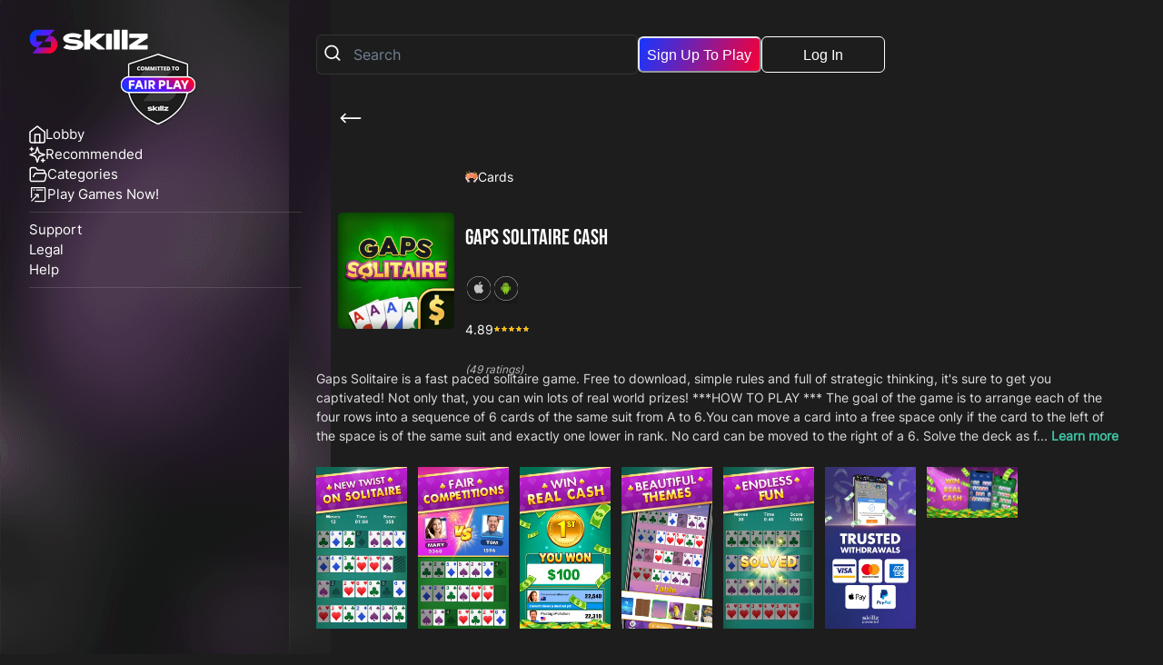

--- FILE ---
content_type: image/svg+xml
request_url: https://games.skillz.com/images/features/has_all_account.svg
body_size: 833
content:
<svg width="18" height="18" viewBox="0 0 18 18" xmlns="http://www.w3.org/2000/svg">
    <g fill-rule="nonzero" fill="none">
        <path d="M11.603 12.596H7.064a.545.545 0 0 1-.516-.37L5.045 7.798a.55.55 0 0 1 .694-.69l1.907.656 1.205-2.287a.55.55 0 0 1 .965 0l1.205 2.287 1.907-.656a.55.55 0 0 1 .692.695l-.577 1.652-1.03-.36.208-.591-1.288.443a.545.545 0 0 1-.659-.261L9.334 6.9l-.941 1.786a.545.545 0 0 1-.66.26L6.434 8.5l1.02 3.006h3.758l.439-1.293 1.032.35-.564 1.663a.545.545 0 0 1-.516.37z" fill="#47DEBC"/>
        <g fill="#000">
            <path d="m9.306 11.07-.6-.86.6-.935.655.935zM7.881 10.772l-.372-.592.372-.644.407.644zM10.75 10.79l-.371-.591.372-.644.407.644z"/>
        </g>
        <path d="M9.334 17.5a1.498 1.498 0 0 1-1.309-.756l-1.112-1.921-2.145.573c-1.112.297-2.148-.758-1.85-1.863l.57-2.125-1.907-1.097c-.997-.575-.997-2.061 0-2.635l1.907-1.098-.57-2.125c-.297-1.103.739-2.16 1.85-1.863l2.145.573 1.112-1.921c.573-.99 2.044-.99 2.617 0l1.113 1.921L13.9 2.59c1.11-.297 2.147.76 1.85 1.863l-.57 2.125 1.906 1.098c.996.573.997 2.061 0 2.635l-1.906 1.097.57 2.125c.297 1.104-.74 2.16-1.85 1.863l-2.145-.573-1.113 1.921a1.498 1.498 0 0 1-1.308.756zm-2.158-3.857c.191 0 .373.1.472.272l1.322 2.283a.422.422 0 0 0 .728 0l1.322-2.283a.546.546 0 0 1 .613-.254l2.549.681c.319.085.597-.22.514-.526l-.68-2.53a.545.545 0 0 1 .255-.614l2.27-1.306a.434.434 0 0 0 0-.745l-2.27-1.307a.545.545 0 0 1-.254-.614l.68-2.53c.082-.307-.196-.611-.515-.526l-2.55.68a.546.546 0 0 1-.612-.253L9.698 1.788a.422.422 0 0 0-.728 0L7.648 4.071a.546.546 0 0 1-.613.254l-2.55-.681c-.318-.085-.596.22-.514.527l.68 2.529a.545.545 0 0 1-.255.614L2.126 8.62a.434.434 0 0 0 0 .745l2.27 1.306a.545.545 0 0 1 .255.614l-.68 2.53c-.083.309.2.61.515.526 0 0 2.643-.7 2.69-.7z" fill="#47DEBC"/>
    </g>
</svg>


--- FILE ---
content_type: image/svg+xml
request_url: https://games.skillz.com/images/ios-outline.svg
body_size: 36097
content:
<svg xmlns="http://www.w3.org/2000/svg" xmlns:xlink="http://www.w3.org/1999/xlink" width="394" zoomAndPan="magnify" viewBox="0 0 295.5 328.499999" height="438" preserveAspectRatio="xMidYMid meet" version="1.0"><defs><filter x="0%" y="0%" width="100%" height="100%" id="36b57edfc4"><feColorMatrix values="0 0 0 0 1 0 0 0 0 1 0 0 0 0 1 0 0 0 1 0" color-interpolation-filters="sRGB"/></filter><filter x="0%" y="0%" width="100%" height="100%" id="0e480ee02d"><feColorMatrix values="0 0 0 0 1 0 0 0 0 1 0 0 0 0 1 0.2126 0.7152 0.0722 0 0" color-interpolation-filters="sRGB"/></filter><clipPath id="7f63bc36b2"><path d="M 0 0.0273438 L 294.898438 0.0273438 L 294.898438 294.925781 L 0 294.925781 Z M 0 0.0273438 " clip-rule="nonzero"/></clipPath><clipPath id="c3675879f6"><path d="M 147.449219 0.0273438 C 66.015625 0.0273438 0 66.042969 0 147.476562 C 0 228.910156 66.015625 294.925781 147.449219 294.925781 C 228.882812 294.925781 294.898438 228.910156 294.898438 147.476562 C 294.898438 66.042969 228.882812 0.0273438 147.449219 0.0273438 Z M 147.449219 0.0273438 " clip-rule="nonzero"/></clipPath><image x="0" y="0" width="1201" xlink:href="[data-uri]" id="41a69177e2" height="1351" preserveAspectRatio="xMidYMid meet"/><mask id="f9cfae5e1b"><g filter="url(#36b57edfc4)"><g filter="url(#0e480ee02d)" transform="matrix(0.239595, 0, 0, 0.239595, 3.593919, 3.6218)"><image x="0" y="0" width="1201" xlink:href="[data-uri]" height="1351" preserveAspectRatio="xMidYMid meet"/></g></g></mask><image x="0" y="0" width="1201" xlink:href="[data-uri]" id="b7aa62a7ac" height="1351" preserveAspectRatio="xMidYMid meet"/><clipPath id="fad28edfd9"><path d="M 3.6875 3.800781 L 291.203125 3.800781 L 291.203125 317 L 3.6875 317 Z M 3.6875 3.800781 " clip-rule="nonzero"/></clipPath><image x="0" y="0" width="289" xlink:href="[data-uri]" id="1adabb94ee" height="325" preserveAspectRatio="xMidYMid meet"/><mask id="afd948e419"><g filter="url(#36b57edfc4)"><g><image x="0" y="0" width="289" xlink:href="[data-uri]" height="325" preserveAspectRatio="xMidYMid meet"/></g></g></mask><clipPath id="41b1c8c9a0"><rect x="0" width="289" y="0" height="325"/></clipPath><pattern id="86f64558c1" patternUnits="userSpaceOnUse" width="289" patternTransform="matrix(0.105395, 0, 0, -0.105395, -0.229054, 34.021045)" preserveAspectRatio="xMidYMid meet" viewBox="0 0 289 325" height="325" x="0" y="0"><g><g clip-path="url(#41b1c8c9a0)"><g mask="url(#afd948e419)"><rect x="-614.647804" width="4037.374408" fill="#ffffff" height="4488.248693" y="-3479.749105" fill-opacity="1"/></g></g></g></pattern></defs><g clip-path="url(#7f63bc36b2)"><g clip-path="url(#c3675879f6)"><path fill="#c3c3c3" d="M 0 0.0273438 L 294.898438 0.0273438 L 294.898438 294.925781 L 0 294.925781 Z M 0 0.0273438 " fill-opacity="1" fill-rule="nonzero"/></g></g><g mask="url(#f9cfae5e1b)"><g transform="matrix(0.239595, 0, 0, 0.239595, 3.593919, 3.6218)"><image x="0" y="0" width="1201" xlink:href="[data-uri]" height="1351" preserveAspectRatio="xMidYMid meet"/></g></g><path fill="#1d1d1d" d="M 289.328125 147.265625 C 289.328125 149.589844 289.269531 151.914062 289.15625 154.238281 C 289.042969 156.558594 288.871094 158.878906 288.640625 161.191406 C 288.414062 163.503906 288.128906 165.8125 287.789062 168.113281 C 287.449219 170.414062 287.050781 172.703125 286.597656 174.984375 C 286.144531 177.265625 285.632812 179.53125 285.070312 181.789062 C 284.503906 184.042969 283.882812 186.285156 283.207031 188.507812 C 282.535156 190.734375 281.804688 192.941406 281.019531 195.132812 C 280.238281 197.320312 279.402344 199.488281 278.511719 201.636719 C 277.621094 203.785156 276.679688 205.910156 275.683594 208.011719 C 274.691406 210.113281 273.644531 212.191406 272.550781 214.242188 C 271.453125 216.292969 270.308594 218.316406 269.113281 220.308594 C 267.917969 222.304688 266.671875 224.269531 265.382812 226.203125 C 264.089844 228.132812 262.75 230.035156 261.367188 231.902344 C 259.980469 233.769531 258.550781 235.601562 257.074219 237.402344 C 255.601562 239.199219 254.082031 240.957031 252.519531 242.679688 C 250.960938 244.402344 249.355469 246.085938 247.710938 247.730469 C 246.066406 249.375 244.382812 250.980469 242.660156 252.539062 C 240.9375 254.101562 239.179688 255.621094 237.378906 257.09375 C 235.582031 258.570312 233.75 260 231.882812 261.386719 C 230.015625 262.769531 228.113281 264.109375 226.179688 265.402344 C 224.25 266.691406 222.285156 267.9375 220.289062 269.132812 C 218.296875 270.328125 216.273438 271.472656 214.222656 272.570312 C 212.171875 273.664062 210.09375 274.710938 207.992188 275.703125 C 205.890625 276.699219 203.765625 277.640625 201.617188 278.53125 C 199.46875 279.421875 197.300781 280.257812 195.109375 281.039062 C 192.921875 281.824219 190.714844 282.554688 188.488281 283.226562 C 186.265625 283.902344 184.023438 284.523438 181.769531 285.089844 C 179.511719 285.652344 177.246094 286.164062 174.964844 286.617188 C 172.683594 287.070312 170.394531 287.46875 168.09375 287.808594 C 165.792969 288.148438 163.484375 288.433594 161.171875 288.664062 C 158.859375 288.890625 156.539062 289.0625 154.21875 289.175781 C 151.894531 289.289062 149.570312 289.347656 147.246094 289.347656 C 144.921875 289.347656 142.597656 289.289062 140.273438 289.175781 C 137.953125 289.0625 135.632812 288.890625 133.320312 288.664062 C 131.003906 288.433594 128.699219 288.148438 126.398438 287.808594 C 124.097656 287.46875 121.808594 287.070312 119.527344 286.617188 C 117.246094 286.164062 114.976562 285.652344 112.722656 285.089844 C 110.46875 284.523438 108.226562 283.902344 106 283.226562 C 103.777344 282.554688 101.570312 281.824219 99.378906 281.039062 C 97.191406 280.257812 95.023438 279.421875 92.875 278.53125 C 90.726562 277.640625 88.601562 276.699219 86.5 275.703125 C 84.394531 274.710938 82.320312 273.664062 80.269531 272.570312 C 78.21875 271.472656 76.195312 270.328125 74.203125 269.132812 C 72.207031 267.9375 70.242188 266.691406 68.308594 265.402344 C 66.375 264.109375 64.476562 262.769531 62.609375 261.386719 C 60.742188 260 58.90625 258.570312 57.109375 257.09375 C 55.3125 255.621094 53.550781 254.101562 51.828125 252.539062 C 50.105469 250.980469 48.421875 249.375 46.777344 247.730469 C 45.136719 246.085938 43.53125 244.402344 41.96875 242.679688 C 40.410156 240.957031 38.890625 239.199219 37.414062 237.402344 C 35.941406 235.601562 34.511719 233.769531 33.125 231.902344 C 31.738281 230.035156 30.402344 228.132812 29.109375 226.203125 C 27.816406 224.269531 26.574219 222.304688 25.378906 220.308594 C 24.183594 218.316406 23.039062 216.292969 21.941406 214.242188 C 20.84375 212.191406 19.800781 210.113281 18.804688 208.011719 C 17.8125 205.910156 16.871094 203.785156 15.980469 201.636719 C 15.089844 199.488281 14.253906 197.320312 13.46875 195.132812 C 12.6875 192.941406 11.957031 190.734375 11.28125 188.507812 C 10.609375 186.285156 9.988281 184.042969 9.421875 181.789062 C 8.859375 179.53125 8.347656 177.265625 7.894531 174.984375 C 7.441406 172.703125 7.042969 170.414062 6.703125 168.113281 C 6.359375 165.8125 6.078125 163.503906 5.847656 161.191406 C 5.621094 158.878906 5.449219 156.558594 5.335938 154.238281 C 5.222656 151.914062 5.164062 149.589844 5.164062 147.265625 C 5.164062 144.941406 5.222656 142.617188 5.335938 140.292969 C 5.449219 137.972656 5.621094 135.652344 5.847656 133.339844 C 6.078125 131.023438 6.359375 128.71875 6.703125 126.417969 C 7.042969 124.117188 7.441406 121.828125 7.894531 119.546875 C 8.347656 117.265625 8.859375 114.996094 9.421875 112.742188 C 9.988281 110.488281 10.609375 108.246094 11.28125 106.019531 C 11.957031 103.796875 12.6875 101.589844 13.46875 99.398438 C 14.253906 97.210938 15.089844 95.042969 15.980469 92.894531 C 16.871094 90.746094 17.8125 88.621094 18.804688 86.519531 C 19.800781 84.414062 20.84375 82.339844 21.941406 80.289062 C 23.039062 78.238281 24.183594 76.214844 25.378906 74.222656 C 26.574219 72.226562 27.816406 70.261719 29.109375 68.328125 C 30.402344 66.394531 31.738281 64.496094 33.125 62.628906 C 34.511719 60.761719 35.941406 58.925781 37.414062 57.128906 C 38.890625 55.332031 40.410156 53.574219 41.96875 51.847656 C 43.53125 50.125 45.136719 48.441406 46.777344 46.796875 C 48.421875 45.15625 50.105469 43.550781 51.828125 41.988281 C 53.550781 40.429688 55.3125 38.910156 57.109375 37.433594 C 58.90625 35.960938 60.742188 34.53125 62.609375 33.144531 C 64.476562 31.757812 66.375 30.421875 68.308594 29.128906 C 70.242188 27.835938 72.207031 26.59375 74.203125 25.398438 C 76.195312 24.203125 78.21875 23.058594 80.269531 21.960938 C 82.320312 20.863281 84.394531 19.820312 86.5 18.824219 C 88.601562 17.832031 90.726562 16.890625 92.875 16 C 95.023438 15.109375 97.191406 14.273438 99.378906 13.488281 C 101.570312 12.707031 103.777344 11.976562 106 11.300781 C 108.226562 10.628906 110.46875 10.007812 112.722656 9.441406 C 114.976562 8.878906 117.246094 8.367188 119.527344 7.914062 C 121.808594 7.460938 124.097656 7.0625 126.398438 6.722656 C 128.699219 6.378906 131.003906 6.097656 133.320312 5.867188 C 135.632812 5.640625 137.953125 5.46875 140.273438 5.355469 C 142.597656 5.242188 144.921875 5.183594 147.246094 5.183594 C 149.570312 5.183594 151.894531 5.242188 154.21875 5.355469 C 156.539062 5.46875 158.859375 5.640625 161.171875 5.867188 C 163.484375 6.097656 165.792969 6.378906 168.09375 6.722656 C 170.394531 7.0625 172.683594 7.460938 174.964844 7.914062 C 177.246094 8.367188 179.511719 8.878906 181.769531 9.441406 C 184.023438 10.007812 186.265625 10.628906 188.488281 11.300781 C 190.714844 11.976562 192.921875 12.707031 195.109375 13.488281 C 197.300781 14.273438 199.46875 15.109375 201.617188 16 C 203.765625 16.890625 205.890625 17.832031 207.992188 18.824219 C 210.09375 19.820312 212.171875 20.863281 214.222656 21.960938 C 216.273438 23.058594 218.296875 24.203125 220.289062 25.398438 C 222.285156 26.59375 224.25 27.835938 226.179688 29.128906 C 228.113281 30.421875 230.015625 31.757812 231.882812 33.144531 C 233.75 34.53125 235.582031 35.960938 237.378906 37.433594 C 239.179688 38.910156 240.9375 40.429688 242.660156 41.988281 C 244.382812 43.550781 246.066406 45.15625 247.710938 46.796875 C 249.355469 48.441406 250.960938 50.125 252.519531 51.847656 C 254.082031 53.574219 255.601562 55.332031 257.074219 57.128906 C 258.550781 58.925781 259.980469 60.761719 261.367188 62.628906 C 262.75 64.496094 264.089844 66.394531 265.382812 68.328125 C 266.671875 70.261719 267.917969 72.226562 269.113281 74.222656 C 270.308594 76.214844 271.453125 78.238281 272.550781 80.289062 C 273.644531 82.339844 274.691406 84.414062 275.683594 86.519531 C 276.679688 88.621094 277.621094 90.746094 278.511719 92.894531 C 279.402344 95.042969 280.238281 97.210938 281.019531 99.398438 C 281.804688 101.589844 282.535156 103.796875 283.207031 106.019531 C 283.882812 108.246094 284.503906 110.488281 285.070312 112.742188 C 285.632812 114.996094 286.144531 117.265625 286.597656 119.546875 C 287.050781 121.828125 287.449219 124.117188 287.789062 126.417969 C 288.128906 128.71875 288.414062 131.023438 288.640625 133.339844 C 288.871094 135.652344 289.042969 137.972656 289.15625 140.292969 C 289.269531 142.617188 289.328125 144.941406 289.328125 147.265625 Z M 289.328125 147.265625 " fill-opacity="1" fill-rule="nonzero"/><g clip-path="url(#fad28edfd9)"><path stroke-linecap="butt" transform="matrix(9.472068, 0, 0, 9.472068, 5.164547, 5.18422)" fill="none" stroke-linejoin="miter" d="M 30.000161 15.00004 C 30.000161 15.245416 29.993975 15.490792 29.982016 15.736168 C 29.970056 15.981132 29.951911 16.226096 29.927579 16.470234 C 29.90366 16.714373 29.873555 16.9581 29.837677 17.201001 C 29.801798 17.443903 29.759734 17.685568 29.711896 17.926407 C 29.664058 18.167247 29.610034 18.406437 29.550649 18.644802 C 29.490851 18.882755 29.42528 19.119471 29.353936 19.354125 C 29.283003 19.589191 29.205885 19.822195 29.122993 20.05355 C 29.040514 20.284492 28.952261 20.513372 28.858235 20.74019 C 28.764208 20.967008 28.664821 21.191352 28.55966 21.413222 C 28.454911 21.635091 28.344388 21.854486 28.228917 22.070994 C 28.113034 22.287503 27.992202 22.501124 27.866008 22.711447 C 27.739815 22.922181 27.60826 23.129617 27.472169 23.333753 C 27.335666 23.537477 27.194214 23.738314 27.048225 23.93544 C 26.901825 24.132566 26.750887 24.32598 26.595001 24.516095 C 26.439528 24.705797 26.279106 24.891376 26.114147 25.073243 C 25.949601 25.25511 25.780106 25.432853 25.606487 25.606472 C 25.432868 25.780091 25.255125 25.949586 25.073258 26.114132 C 24.891391 26.279091 24.705812 26.439513 24.515697 26.594987 C 24.325995 26.750873 24.132581 26.90181 23.935455 27.048211 C 23.738329 27.194199 23.537492 27.335651 23.333356 27.472154 C 23.129632 27.608245 22.922196 27.7398 22.711461 27.865993 C 22.501139 27.992187 22.287518 28.113019 22.071009 28.228902 C 21.854501 28.344373 21.635106 28.454896 21.413237 28.559645 C 21.191367 28.664806 20.967023 28.764193 20.740205 28.85822 C 20.513387 28.952246 20.284507 29.040499 20.053152 29.122979 C 19.82221 29.20587 19.589206 29.282988 19.35414 29.353921 C 19.119486 29.425265 18.88277 29.490836 18.644817 29.550634 C 18.406452 29.610019 18.167262 29.664043 17.926422 29.711881 C 17.685583 29.759719 17.443918 29.801784 17.201016 29.837662 C 16.958115 29.873541 16.714388 29.903646 16.470249 29.927977 C 16.226111 29.951896 15.981147 29.970041 15.736183 29.982001 C 15.490807 29.99396 15.245431 30.000146 15.000055 30.000146 C 14.754679 30.000146 14.509303 29.99396 14.263927 29.982001 C 14.018963 29.970041 13.774 29.951896 13.529861 29.927977 C 13.285309 29.903646 13.041995 29.873541 12.799094 29.837662 C 12.556192 29.801784 12.314528 29.759719 12.073688 29.711881 C 11.832848 29.664043 11.593246 29.610019 11.355293 29.550634 C 11.11734 29.490836 10.880624 29.425265 10.645558 29.353921 C 10.410904 29.282988 10.1779 29.20587 9.946546 29.122979 C 9.715603 29.040499 9.486723 28.952246 9.259905 28.85822 C 9.033087 28.764193 8.808743 28.664806 8.586874 28.559645 C 8.364592 28.454896 8.145609 28.344373 7.929101 28.228902 C 7.712592 28.113019 7.498971 27.992187 7.288649 27.865993 C 7.077914 27.7398 6.870478 27.608245 6.666342 27.472154 C 6.462206 27.335651 6.261781 27.194199 6.064655 27.048211 C 5.867529 26.90181 5.673703 26.750873 5.484001 26.594987 C 5.294298 26.439513 5.108307 26.279091 4.92644 26.114132 C 4.744573 25.949586 4.56683 25.780091 4.393211 25.606472 C 4.220005 25.432853 4.050509 25.25511 3.885551 25.073243 C 3.721005 24.891376 3.560582 24.705797 3.404696 24.516095 C 3.249223 24.32598 3.098285 24.132566 2.951885 23.93544 C 2.805484 23.738314 2.664444 23.537477 2.527941 23.333753 C 2.391437 23.129617 2.260295 22.922181 2.134102 22.711447 C 2.007908 22.501124 1.887076 22.287503 1.771193 22.070994 C 1.655309 21.854486 1.545199 21.635091 1.440038 21.413222 C 1.335289 21.191352 1.235902 20.967008 1.141875 20.74019 C 1.047849 20.513372 0.959596 20.284492 0.876704 20.05355 C 0.794225 19.822195 0.717107 19.589191 0.645762 19.354125 C 0.57483 19.119471 0.509259 18.882755 0.449461 18.644802 C 0.390076 18.406437 0.336052 18.167247 0.288214 17.926407 C 0.240376 17.685568 0.198312 17.443903 0.162433 17.201001 C 0.126142 16.9581 0.0964497 16.714373 0.0721182 16.470234 C 0.0481992 16.226096 0.0300538 15.981132 0.0180943 15.736168 C 0.00613477 15.490792 -0.0000511806 15.245416 -0.0000511806 15.00004 C -0.0000511806 14.754664 0.00613477 14.509288 0.0180943 14.263912 C 0.0300538 14.018948 0.0481992 13.773985 0.0721182 13.529846 C 0.0964497 13.285295 0.126142 13.04198 0.162433 12.799079 C 0.198312 12.556177 0.240376 12.314513 0.288214 12.073673 C 0.336052 11.832833 0.390076 11.593231 0.449461 11.355278 C 0.509259 11.117325 0.57483 10.880609 0.645762 10.645543 C 0.717107 10.410889 0.794225 10.177885 0.876704 9.946531 C 0.959596 9.715588 1.047849 9.486708 1.141875 9.25989 C 1.235902 9.033072 1.335289 8.808728 1.440038 8.586859 C 1.545199 8.364577 1.655309 8.145594 1.771193 7.929086 C 1.887076 7.712578 2.007908 7.498956 2.134102 7.288634 C 2.260295 7.077899 2.391437 6.870463 2.527941 6.666327 C 2.664444 6.462191 2.805484 6.261766 2.951885 6.06464 C 3.098285 5.867515 3.249223 5.673688 3.404696 5.483986 C 3.560582 5.294283 3.721005 5.108705 3.885551 4.926425 C 4.050509 4.744558 4.220005 4.566815 4.393211 4.393196 C 4.56683 4.21999 4.744573 4.050495 4.92644 3.885536 C 5.108307 3.72099 5.294298 3.560567 5.484001 3.404681 C 5.673703 3.249208 5.867529 3.098271 6.064655 2.95187 C 6.261781 2.805469 6.462206 2.664429 6.666342 2.527926 C 6.870478 2.391423 7.077914 2.26028 7.288649 2.134087 C 7.498971 2.007894 7.712592 1.887061 7.929101 1.771178 C 8.145609 1.655294 8.364592 1.545184 8.586874 1.440023 C 8.808743 1.335275 9.033087 1.235887 9.259905 1.14186 C 9.486723 1.047834 9.715603 0.959581 9.946546 0.876689 C 10.1779 0.79421 10.410904 0.717092 10.645558 0.645747 C 10.880624 0.574815 11.11734 0.509244 11.355293 0.449446 C 11.593246 0.390061 11.832848 0.336037 12.073688 0.288199 C 12.314528 0.240361 12.556192 0.198297 12.799094 0.162418 C 13.041995 0.126127 13.285309 0.0964347 13.529861 0.0721033 C 13.774 0.0481843 14.018963 0.0300389 14.263927 0.0180794 C 14.509303 0.00611985 14.754679 -0.0000661028 15.000055 -0.0000661028 C 15.245431 -0.0000661028 15.490807 0.00611985 15.736183 0.0180794 C 15.981147 0.0300389 16.226111 0.0481843 16.470249 0.0721033 C 16.714388 0.0964347 16.958115 0.126127 17.201016 0.162418 C 17.443918 0.198297 17.685583 0.240361 17.926422 0.288199 C 18.167262 0.336037 18.406452 0.390061 18.644817 0.449446 C 18.88277 0.509244 19.119486 0.574815 19.35414 0.645747 C 19.589206 0.717092 19.82221 0.79421 20.053152 0.876689 C 20.284507 0.959581 20.513387 1.047834 20.740205 1.14186 C 20.967023 1.235887 21.191367 1.335275 21.413237 1.440023 C 21.635106 1.545184 21.854501 1.655294 22.071009 1.771178 C 22.287518 1.887061 22.501139 2.007894 22.711461 2.134087 C 22.922196 2.26028 23.129632 2.391423 23.333356 2.527926 C 23.537492 2.664429 23.738329 2.805469 23.935455 2.95187 C 24.132581 3.098271 24.325995 3.249208 24.515697 3.404681 C 24.705812 3.560567 24.891391 3.72099 25.073258 3.885536 C 25.255125 4.050495 25.432868 4.21999 25.606487 4.393196 C 25.780106 4.566815 25.949601 4.744558 26.114147 4.926425 C 26.279106 5.108705 26.439528 5.294283 26.595001 5.483986 C 26.750887 5.673688 26.901825 5.867515 27.048225 6.06464 C 27.194214 6.261766 27.335666 6.462191 27.472169 6.666327 C 27.60826 6.870463 27.739815 7.077899 27.866008 7.288634 C 27.992202 7.498956 28.113034 7.712578 28.228917 7.929086 C 28.344388 8.145594 28.454911 8.364577 28.55966 8.586859 C 28.664821 8.808728 28.764208 9.033072 28.858235 9.25989 C 28.952261 9.486708 29.040514 9.715588 29.122993 9.946531 C 29.205885 10.177885 29.283003 10.410889 29.353936 10.645543 C 29.42528 10.880609 29.490851 11.117325 29.550649 11.355278 C 29.610034 11.593231 29.664058 11.832833 29.711896 12.073673 C 29.759734 12.314513 29.801798 12.556177 29.837677 12.799079 C 29.873555 13.04198 29.90366 13.285295 29.927579 13.529846 C 29.951911 13.773985 29.970056 14.018948 29.982016 14.263912 C 29.993975 14.509288 30.000161 14.754664 30.000161 15.00004 Z M 30.000161 15.00004 " stroke="url(#86f64558c1)" stroke-width="0.5" stroke-miterlimit="4"/></g><path fill="#c3c3c3" d="M 199.5 114.105469 C 198.886719 114.5 184.347656 122.738281 184.347656 141.007812 C 185.027344 161.832031 202.699219 169.125 203.007812 169.125 C 202.699219 169.519531 200.332031 179.082031 193.332031 189.097656 C 187.773438 197.726562 181.605469 206.433594 172.238281 206.433594 C 163.328125 206.433594 160.125 200.679688 149.84375 200.679688 C 138.796875 200.679688 135.671875 206.433594 127.21875 206.433594 C 117.851562 206.433594 111.226562 197.269531 105.367188 188.714844 C 97.753906 177.523438 91.277344 159.960938 91.042969 143.101562 C 90.894531 134.160156 92.574219 125.382812 96.828125 117.917969 C 102.847656 107.503906 113.585938 100.429688 125.316406 100.199219 C 134.300781 99.890625 142.296875 106.492188 147.78125 106.492188 C 153.042969 106.492188 162.871094 100.199219 173.980469 100.199219 C 178.777344 100.199219 191.578125 101.671875 199.5 114.117188 Z M 147.027344 98.414062 C 145.421875 90.25 149.84375 82.09375 153.949219 76.890625 C 159.222656 70.597656 167.507812 66.316406 174.664062 66.316406 C 174.769531 68.3125 174.6875 70.296875 174.410156 72.273438 C 174.132812 74.25 173.667969 76.179688 173.011719 78.066406 C 172.359375 79.949219 171.53125 81.757812 170.527344 83.480469 C 169.527344 85.207031 168.367188 86.816406 167.050781 88.316406 C 162.414062 94.613281 154.40625 99.339844 147.027344 98.414062 Z M 147.027344 98.414062 " fill-opacity="1" fill-rule="nonzero"/></svg>

--- FILE ---
content_type: image/svg+xml
request_url: https://games.skillz.com/images/features/has_real_world_prizes.svg
body_size: 848
content:
<svg width="17" height="16" viewBox="0 0 17 16" xmlns="http://www.w3.org/2000/svg">
    <path d="M14.459 3.26h-1.192c.089-.224.138-.468.138-.723v-.063a1.977 1.977 0 0 0-3.44-1.324L8.333 2.954 6.701 1.15a1.977 1.977 0 0 0-3.44 1.324v.063c0 .255.05.499.139.723H2.208c-1.034 0-1.875.841-1.875 1.875v1.747c0 .346.28.625.625.625h.5v7.368c0 .345.28.625.625.625h12.5c.346 0 .625-.28.625-.625V7.507h.5c.346 0 .625-.28.625-.625V5.135c0-1.034-.84-1.875-1.874-1.875zm.624 1.875v1.122H8.958V4.51h5.501c.344 0 .624.28.624.625zm-4.19-3.146a.726.726 0 0 1 1.262.485v.063a.725.725 0 0 1-.725.723H9.742l1.15-1.271zm-6.381.548v-.063a.725.725 0 0 1 1.262-.485L6.925 3.26H5.237a.725.725 0 0 1-.725-.723zM1.583 5.135c0-.345.28-.625.625-.625h5.5v1.747H1.583V5.135zm1.125 2.372h5v6.743h-5V7.507zm11.25 6.743h-5V7.507h5v6.743z" fill="#47DEBC" fill-rule="nonzero"/>
</svg>


--- FILE ---
content_type: image/svg+xml
request_url: https://games.skillz.com/images/stars.svg
body_size: 517
content:
<svg width="18" height="19" viewBox="0 0 18 19" xmlns="http://www.w3.org/2000/svg">
    <g stroke="#FFF" stroke-width="1.5" fill="none" fill-rule="evenodd" stroke-linecap="round" stroke-linejoin="round">
        <path d="m9.092 1.3-1.7 5.167A1.778 1.778 0 0 1 6.26 7.6L1.092 9.3 6.259 11c.536.176.957.597 1.133 1.133l1.7 5.167 1.7-5.167A1.778 1.778 0 0 1 11.925 11l5.167-1.7-5.167-1.7a1.778 1.778 0 0 1-1.133-1.133L9.092 1.3zM2.87 1.3v3.556M15.314 13.744V17.3M1.092 3.078h3.556M13.536 15.522h3.556"/>
    </g>
</svg>


--- FILE ---
content_type: image/svg+xml
request_url: https://games.skillz.com/images/android-outline.svg
body_size: 39461
content:
<svg xmlns="http://www.w3.org/2000/svg" xmlns:xlink="http://www.w3.org/1999/xlink" width="394" zoomAndPan="magnify" viewBox="0 0 295.5 328.499999" height="438" preserveAspectRatio="xMidYMid meet" version="1.0"><defs><filter x="0%" y="0%" width="100%" height="100%" id="8ad2a17d7a"><feColorMatrix values="0 0 0 0 1 0 0 0 0 1 0 0 0 0 1 0 0 0 1 0" color-interpolation-filters="sRGB"/></filter><filter x="0%" y="0%" width="100%" height="100%" id="7d14325f03"><feColorMatrix values="0 0 0 0 1 0 0 0 0 1 0 0 0 0 1 0.2126 0.7152 0.0722 0 0" color-interpolation-filters="sRGB"/></filter><clipPath id="9dd90309f9"><path d="M 0 0.0273438 L 294.898438 0.0273438 L 294.898438 294.925781 L 0 294.925781 Z M 0 0.0273438 " clip-rule="nonzero"/></clipPath><clipPath id="2519ed51d1"><path d="M 147.449219 0.0273438 C 66.015625 0.0273438 0 66.042969 0 147.476562 C 0 228.910156 66.015625 294.925781 147.449219 294.925781 C 228.882812 294.925781 294.898438 228.910156 294.898438 147.476562 C 294.898438 66.042969 228.882812 0.0273438 147.449219 0.0273438 Z M 147.449219 0.0273438 " clip-rule="nonzero"/></clipPath><image x="0" y="0" width="1201" xlink:href="[data-uri]" id="fc803856a4" height="1351" preserveAspectRatio="xMidYMid meet"/><mask id="83a68e8cb2"><g filter="url(#8ad2a17d7a)"><g filter="url(#7d14325f03)" transform="matrix(0.239595, 0, 0, 0.239595, 3.593919, 3.6218)"><image x="0" y="0" width="1201" xlink:href="[data-uri]" height="1351" preserveAspectRatio="xMidYMid meet"/></g></g></mask><image x="0" y="0" width="1201" xlink:href="[data-uri]" id="8c05ef6ee7" height="1351" preserveAspectRatio="xMidYMid meet"/><clipPath id="fd3b9256d6"><path d="M 3.6875 3.800781 L 291.203125 3.800781 L 291.203125 317 L 3.6875 317 Z M 3.6875 3.800781 " clip-rule="nonzero"/></clipPath><image x="0" y="0" width="289" xlink:href="[data-uri]" id="6fa8d871be" height="325" preserveAspectRatio="xMidYMid meet"/><mask id="0c4072c13b"><g filter="url(#8ad2a17d7a)"><g><image x="0" y="0" width="289" xlink:href="[data-uri]" height="325" preserveAspectRatio="xMidYMid meet"/></g></g></mask><clipPath id="1e0c7dc9aa"><rect x="0" width="289" y="0" height="325"/></clipPath><pattern id="db50a927d7" patternUnits="userSpaceOnUse" width="289" patternTransform="matrix(0.105395, 0, 0, -0.105395, -0.229054, 34.021045)" preserveAspectRatio="xMidYMid meet" viewBox="0 0 289 325" height="325" x="0" y="0"><g><g clip-path="url(#1e0c7dc9aa)"><g mask="url(#0c4072c13b)"><rect x="-614.647804" width="4037.374408" fill="#ffffff" height="4488.248693" y="-3479.749105" fill-opacity="1"/></g></g></g></pattern></defs><g clip-path="url(#9dd90309f9)"><g clip-path="url(#2519ed51d1)"><path fill="#c3c3c3" d="M 0 0.0273438 L 294.898438 0.0273438 L 294.898438 294.925781 L 0 294.925781 Z M 0 0.0273438 " fill-opacity="1" fill-rule="nonzero"/></g></g><g mask="url(#83a68e8cb2)"><g transform="matrix(0.239595, 0, 0, 0.239595, 3.593919, 3.6218)"><image x="0" y="0" width="1201" xlink:href="[data-uri]" height="1351" preserveAspectRatio="xMidYMid meet"/></g></g><path fill="#1d1d1d" d="M 289.328125 147.265625 C 289.328125 149.589844 289.269531 151.914062 289.15625 154.238281 C 289.042969 156.558594 288.871094 158.878906 288.640625 161.191406 C 288.414062 163.503906 288.128906 165.8125 287.789062 168.113281 C 287.449219 170.414062 287.050781 172.703125 286.597656 174.984375 C 286.144531 177.265625 285.632812 179.53125 285.070312 181.789062 C 284.503906 184.042969 283.882812 186.285156 283.207031 188.507812 C 282.535156 190.734375 281.804688 192.941406 281.019531 195.132812 C 280.238281 197.320312 279.402344 199.488281 278.511719 201.636719 C 277.621094 203.785156 276.679688 205.910156 275.683594 208.011719 C 274.691406 210.113281 273.644531 212.191406 272.550781 214.242188 C 271.453125 216.292969 270.308594 218.316406 269.113281 220.308594 C 267.917969 222.304688 266.671875 224.269531 265.382812 226.203125 C 264.089844 228.132812 262.75 230.035156 261.367188 231.902344 C 259.980469 233.769531 258.550781 235.601562 257.074219 237.402344 C 255.601562 239.199219 254.082031 240.957031 252.519531 242.679688 C 250.960938 244.402344 249.355469 246.085938 247.710938 247.730469 C 246.066406 249.375 244.382812 250.980469 242.660156 252.539062 C 240.9375 254.101562 239.179688 255.621094 237.378906 257.09375 C 235.582031 258.570312 233.75 260 231.882812 261.386719 C 230.015625 262.769531 228.113281 264.109375 226.179688 265.402344 C 224.25 266.691406 222.285156 267.9375 220.289062 269.132812 C 218.296875 270.328125 216.273438 271.472656 214.222656 272.570312 C 212.171875 273.664062 210.09375 274.710938 207.992188 275.703125 C 205.890625 276.699219 203.765625 277.640625 201.617188 278.53125 C 199.46875 279.421875 197.300781 280.257812 195.109375 281.039062 C 192.921875 281.824219 190.714844 282.554688 188.488281 283.226562 C 186.265625 283.902344 184.023438 284.523438 181.769531 285.089844 C 179.511719 285.652344 177.246094 286.164062 174.964844 286.617188 C 172.683594 287.070312 170.394531 287.46875 168.09375 287.808594 C 165.792969 288.148438 163.484375 288.433594 161.171875 288.664062 C 158.859375 288.890625 156.539062 289.0625 154.21875 289.175781 C 151.894531 289.289062 149.570312 289.347656 147.246094 289.347656 C 144.921875 289.347656 142.597656 289.289062 140.273438 289.175781 C 137.953125 289.0625 135.632812 288.890625 133.320312 288.664062 C 131.003906 288.433594 128.699219 288.148438 126.398438 287.808594 C 124.097656 287.46875 121.808594 287.070312 119.527344 286.617188 C 117.246094 286.164062 114.976562 285.652344 112.722656 285.089844 C 110.46875 284.523438 108.226562 283.902344 106 283.226562 C 103.777344 282.554688 101.570312 281.824219 99.378906 281.039062 C 97.191406 280.257812 95.023438 279.421875 92.875 278.53125 C 90.726562 277.640625 88.601562 276.699219 86.5 275.703125 C 84.394531 274.710938 82.320312 273.664062 80.269531 272.570312 C 78.21875 271.472656 76.195312 270.328125 74.203125 269.132812 C 72.207031 267.9375 70.242188 266.691406 68.308594 265.402344 C 66.375 264.109375 64.476562 262.769531 62.609375 261.386719 C 60.742188 260 58.90625 258.570312 57.109375 257.09375 C 55.3125 255.621094 53.550781 254.101562 51.828125 252.539062 C 50.105469 250.980469 48.421875 249.375 46.777344 247.730469 C 45.136719 246.085938 43.53125 244.402344 41.96875 242.679688 C 40.410156 240.957031 38.890625 239.199219 37.414062 237.402344 C 35.941406 235.601562 34.511719 233.769531 33.125 231.902344 C 31.738281 230.035156 30.402344 228.132812 29.109375 226.203125 C 27.816406 224.269531 26.574219 222.304688 25.378906 220.308594 C 24.183594 218.316406 23.039062 216.292969 21.941406 214.242188 C 20.84375 212.191406 19.800781 210.113281 18.804688 208.011719 C 17.8125 205.910156 16.871094 203.785156 15.980469 201.636719 C 15.089844 199.488281 14.253906 197.320312 13.46875 195.132812 C 12.6875 192.941406 11.957031 190.734375 11.28125 188.507812 C 10.609375 186.285156 9.988281 184.042969 9.421875 181.789062 C 8.859375 179.53125 8.347656 177.265625 7.894531 174.984375 C 7.441406 172.703125 7.042969 170.414062 6.703125 168.113281 C 6.359375 165.8125 6.078125 163.503906 5.847656 161.191406 C 5.621094 158.878906 5.449219 156.558594 5.335938 154.238281 C 5.222656 151.914062 5.164062 149.589844 5.164062 147.265625 C 5.164062 144.941406 5.222656 142.617188 5.335938 140.292969 C 5.449219 137.972656 5.621094 135.652344 5.847656 133.339844 C 6.078125 131.023438 6.359375 128.71875 6.703125 126.417969 C 7.042969 124.117188 7.441406 121.828125 7.894531 119.546875 C 8.347656 117.265625 8.859375 114.996094 9.421875 112.742188 C 9.988281 110.488281 10.609375 108.246094 11.28125 106.019531 C 11.957031 103.796875 12.6875 101.589844 13.46875 99.398438 C 14.253906 97.210938 15.089844 95.042969 15.980469 92.894531 C 16.871094 90.746094 17.8125 88.621094 18.804688 86.519531 C 19.800781 84.414062 20.84375 82.339844 21.941406 80.289062 C 23.039062 78.238281 24.183594 76.214844 25.378906 74.222656 C 26.574219 72.226562 27.816406 70.261719 29.109375 68.328125 C 30.402344 66.394531 31.738281 64.496094 33.125 62.628906 C 34.511719 60.761719 35.941406 58.925781 37.414062 57.128906 C 38.890625 55.332031 40.410156 53.574219 41.96875 51.847656 C 43.53125 50.125 45.136719 48.441406 46.777344 46.796875 C 48.421875 45.15625 50.105469 43.550781 51.828125 41.988281 C 53.550781 40.429688 55.3125 38.910156 57.109375 37.433594 C 58.90625 35.960938 60.742188 34.53125 62.609375 33.144531 C 64.476562 31.757812 66.375 30.421875 68.308594 29.128906 C 70.242188 27.835938 72.207031 26.59375 74.203125 25.398438 C 76.195312 24.203125 78.21875 23.058594 80.269531 21.960938 C 82.320312 20.863281 84.394531 19.820312 86.5 18.824219 C 88.601562 17.832031 90.726562 16.890625 92.875 16 C 95.023438 15.109375 97.191406 14.273438 99.378906 13.488281 C 101.570312 12.707031 103.777344 11.976562 106 11.300781 C 108.226562 10.628906 110.46875 10.007812 112.722656 9.441406 C 114.976562 8.878906 117.246094 8.367188 119.527344 7.914062 C 121.808594 7.460938 124.097656 7.0625 126.398438 6.722656 C 128.699219 6.378906 131.003906 6.097656 133.320312 5.867188 C 135.632812 5.640625 137.953125 5.46875 140.273438 5.355469 C 142.597656 5.242188 144.921875 5.183594 147.246094 5.183594 C 149.570312 5.183594 151.894531 5.242188 154.21875 5.355469 C 156.539062 5.46875 158.859375 5.640625 161.171875 5.867188 C 163.484375 6.097656 165.792969 6.378906 168.09375 6.722656 C 170.394531 7.0625 172.683594 7.460938 174.964844 7.914062 C 177.246094 8.367188 179.511719 8.878906 181.769531 9.441406 C 184.023438 10.007812 186.265625 10.628906 188.488281 11.300781 C 190.714844 11.976562 192.921875 12.707031 195.109375 13.488281 C 197.300781 14.273438 199.46875 15.109375 201.617188 16 C 203.765625 16.890625 205.890625 17.832031 207.992188 18.824219 C 210.09375 19.820312 212.171875 20.863281 214.222656 21.960938 C 216.273438 23.058594 218.296875 24.203125 220.289062 25.398438 C 222.285156 26.59375 224.25 27.835938 226.179688 29.128906 C 228.113281 30.421875 230.015625 31.757812 231.882812 33.144531 C 233.75 34.53125 235.582031 35.960938 237.378906 37.433594 C 239.179688 38.910156 240.9375 40.429688 242.660156 41.988281 C 244.382812 43.550781 246.066406 45.15625 247.710938 46.796875 C 249.355469 48.441406 250.960938 50.125 252.519531 51.847656 C 254.082031 53.574219 255.601562 55.332031 257.074219 57.128906 C 258.550781 58.925781 259.980469 60.761719 261.367188 62.628906 C 262.75 64.496094 264.089844 66.394531 265.382812 68.328125 C 266.671875 70.261719 267.917969 72.226562 269.113281 74.222656 C 270.308594 76.214844 271.453125 78.238281 272.550781 80.289062 C 273.644531 82.339844 274.691406 84.414062 275.683594 86.519531 C 276.679688 88.621094 277.621094 90.746094 278.511719 92.894531 C 279.402344 95.042969 280.238281 97.210938 281.019531 99.398438 C 281.804688 101.589844 282.535156 103.796875 283.207031 106.019531 C 283.882812 108.246094 284.503906 110.488281 285.070312 112.742188 C 285.632812 114.996094 286.144531 117.265625 286.597656 119.546875 C 287.050781 121.828125 287.449219 124.117188 287.789062 126.417969 C 288.128906 128.71875 288.414062 131.023438 288.640625 133.339844 C 288.871094 135.652344 289.042969 137.972656 289.15625 140.292969 C 289.269531 142.617188 289.328125 144.941406 289.328125 147.265625 Z M 289.328125 147.265625 " fill-opacity="1" fill-rule="nonzero"/><g clip-path="url(#fd3b9256d6)"><path stroke-linecap="butt" transform="matrix(9.472068, 0, 0, 9.472068, 5.164547, 5.18422)" fill="none" stroke-linejoin="miter" d="M 30.000161 15.00004 C 30.000161 15.245416 29.993975 15.490792 29.982016 15.736168 C 29.970056 15.981132 29.951911 16.226096 29.927579 16.470234 C 29.90366 16.714373 29.873555 16.9581 29.837677 17.201001 C 29.801798 17.443903 29.759734 17.685568 29.711896 17.926407 C 29.664058 18.167247 29.610034 18.406437 29.550649 18.644802 C 29.490851 18.882755 29.42528 19.119471 29.353936 19.354125 C 29.283003 19.589191 29.205885 19.822195 29.122993 20.05355 C 29.040514 20.284492 28.952261 20.513372 28.858235 20.74019 C 28.764208 20.967008 28.664821 21.191352 28.55966 21.413222 C 28.454911 21.635091 28.344388 21.854486 28.228917 22.070994 C 28.113034 22.287503 27.992202 22.501124 27.866008 22.711447 C 27.739815 22.922181 27.60826 23.129617 27.472169 23.333753 C 27.335666 23.537477 27.194214 23.738314 27.048225 23.93544 C 26.901825 24.132566 26.750887 24.32598 26.595001 24.516095 C 26.439528 24.705797 26.279106 24.891376 26.114147 25.073243 C 25.949601 25.25511 25.780106 25.432853 25.606487 25.606472 C 25.432868 25.780091 25.255125 25.949586 25.073258 26.114132 C 24.891391 26.279091 24.705812 26.439513 24.515697 26.594987 C 24.325995 26.750873 24.132581 26.90181 23.935455 27.048211 C 23.738329 27.194199 23.537492 27.335651 23.333356 27.472154 C 23.129632 27.608245 22.922196 27.7398 22.711461 27.865993 C 22.501139 27.992187 22.287518 28.113019 22.071009 28.228902 C 21.854501 28.344373 21.635106 28.454896 21.413237 28.559645 C 21.191367 28.664806 20.967023 28.764193 20.740205 28.85822 C 20.513387 28.952246 20.284507 29.040499 20.053152 29.122979 C 19.82221 29.20587 19.589206 29.282988 19.35414 29.353921 C 19.119486 29.425265 18.88277 29.490836 18.644817 29.550634 C 18.406452 29.610019 18.167262 29.664043 17.926422 29.711881 C 17.685583 29.759719 17.443918 29.801784 17.201016 29.837662 C 16.958115 29.873541 16.714388 29.903646 16.470249 29.927977 C 16.226111 29.951896 15.981147 29.970041 15.736183 29.982001 C 15.490807 29.99396 15.245431 30.000146 15.000055 30.000146 C 14.754679 30.000146 14.509303 29.99396 14.263927 29.982001 C 14.018963 29.970041 13.774 29.951896 13.529861 29.927977 C 13.285309 29.903646 13.041995 29.873541 12.799094 29.837662 C 12.556192 29.801784 12.314528 29.759719 12.073688 29.711881 C 11.832848 29.664043 11.593246 29.610019 11.355293 29.550634 C 11.11734 29.490836 10.880624 29.425265 10.645558 29.353921 C 10.410904 29.282988 10.1779 29.20587 9.946546 29.122979 C 9.715603 29.040499 9.486723 28.952246 9.259905 28.85822 C 9.033087 28.764193 8.808743 28.664806 8.586874 28.559645 C 8.364592 28.454896 8.145609 28.344373 7.929101 28.228902 C 7.712592 28.113019 7.498971 27.992187 7.288649 27.865993 C 7.077914 27.7398 6.870478 27.608245 6.666342 27.472154 C 6.462206 27.335651 6.261781 27.194199 6.064655 27.048211 C 5.867529 26.90181 5.673703 26.750873 5.484001 26.594987 C 5.294298 26.439513 5.108307 26.279091 4.92644 26.114132 C 4.744573 25.949586 4.56683 25.780091 4.393211 25.606472 C 4.220005 25.432853 4.050509 25.25511 3.885551 25.073243 C 3.721005 24.891376 3.560582 24.705797 3.404696 24.516095 C 3.249223 24.32598 3.098285 24.132566 2.951885 23.93544 C 2.805484 23.738314 2.664444 23.537477 2.527941 23.333753 C 2.391437 23.129617 2.260295 22.922181 2.134102 22.711447 C 2.007908 22.501124 1.887076 22.287503 1.771193 22.070994 C 1.655309 21.854486 1.545199 21.635091 1.440038 21.413222 C 1.335289 21.191352 1.235902 20.967008 1.141875 20.74019 C 1.047849 20.513372 0.959596 20.284492 0.876704 20.05355 C 0.794225 19.822195 0.717107 19.589191 0.645762 19.354125 C 0.57483 19.119471 0.509259 18.882755 0.449461 18.644802 C 0.390076 18.406437 0.336052 18.167247 0.288214 17.926407 C 0.240376 17.685568 0.198312 17.443903 0.162433 17.201001 C 0.126142 16.9581 0.0964497 16.714373 0.0721182 16.470234 C 0.0481992 16.226096 0.0300538 15.981132 0.0180943 15.736168 C 0.00613477 15.490792 -0.0000511806 15.245416 -0.0000511806 15.00004 C -0.0000511806 14.754664 0.00613477 14.509288 0.0180943 14.263912 C 0.0300538 14.018948 0.0481992 13.773985 0.0721182 13.529846 C 0.0964497 13.285295 0.126142 13.04198 0.162433 12.799079 C 0.198312 12.556177 0.240376 12.314513 0.288214 12.073673 C 0.336052 11.832833 0.390076 11.593231 0.449461 11.355278 C 0.509259 11.117325 0.57483 10.880609 0.645762 10.645543 C 0.717107 10.410889 0.794225 10.177885 0.876704 9.946531 C 0.959596 9.715588 1.047849 9.486708 1.141875 9.25989 C 1.235902 9.033072 1.335289 8.808728 1.440038 8.586859 C 1.545199 8.364577 1.655309 8.145594 1.771193 7.929086 C 1.887076 7.712578 2.007908 7.498956 2.134102 7.288634 C 2.260295 7.077899 2.391437 6.870463 2.527941 6.666327 C 2.664444 6.462191 2.805484 6.261766 2.951885 6.06464 C 3.098285 5.867515 3.249223 5.673688 3.404696 5.483986 C 3.560582 5.294283 3.721005 5.108705 3.885551 4.926425 C 4.050509 4.744558 4.220005 4.566815 4.393211 4.393196 C 4.56683 4.21999 4.744573 4.050495 4.92644 3.885536 C 5.108307 3.72099 5.294298 3.560567 5.484001 3.404681 C 5.673703 3.249208 5.867529 3.098271 6.064655 2.95187 C 6.261781 2.805469 6.462206 2.664429 6.666342 2.527926 C 6.870478 2.391423 7.077914 2.26028 7.288649 2.134087 C 7.498971 2.007894 7.712592 1.887061 7.929101 1.771178 C 8.145609 1.655294 8.364592 1.545184 8.586874 1.440023 C 8.808743 1.335275 9.033087 1.235887 9.259905 1.14186 C 9.486723 1.047834 9.715603 0.959581 9.946546 0.876689 C 10.1779 0.79421 10.410904 0.717092 10.645558 0.645747 C 10.880624 0.574815 11.11734 0.509244 11.355293 0.449446 C 11.593246 0.390061 11.832848 0.336037 12.073688 0.288199 C 12.314528 0.240361 12.556192 0.198297 12.799094 0.162418 C 13.041995 0.126127 13.285309 0.0964347 13.529861 0.0721033 C 13.774 0.0481843 14.018963 0.0300389 14.263927 0.0180794 C 14.509303 0.00611985 14.754679 -0.0000661028 15.000055 -0.0000661028 C 15.245431 -0.0000661028 15.490807 0.00611985 15.736183 0.0180794 C 15.981147 0.0300389 16.226111 0.0481843 16.470249 0.0721033 C 16.714388 0.0964347 16.958115 0.126127 17.201016 0.162418 C 17.443918 0.198297 17.685583 0.240361 17.926422 0.288199 C 18.167262 0.336037 18.406452 0.390061 18.644817 0.449446 C 18.88277 0.509244 19.119486 0.574815 19.35414 0.645747 C 19.589206 0.717092 19.82221 0.79421 20.053152 0.876689 C 20.284507 0.959581 20.513387 1.047834 20.740205 1.14186 C 20.967023 1.235887 21.191367 1.335275 21.413237 1.440023 C 21.635106 1.545184 21.854501 1.655294 22.071009 1.771178 C 22.287518 1.887061 22.501139 2.007894 22.711461 2.134087 C 22.922196 2.26028 23.129632 2.391423 23.333356 2.527926 C 23.537492 2.664429 23.738329 2.805469 23.935455 2.95187 C 24.132581 3.098271 24.325995 3.249208 24.515697 3.404681 C 24.705812 3.560567 24.891391 3.72099 25.073258 3.885536 C 25.255125 4.050495 25.432868 4.21999 25.606487 4.393196 C 25.780106 4.566815 25.949601 4.744558 26.114147 4.926425 C 26.279106 5.108705 26.439528 5.294283 26.595001 5.483986 C 26.750887 5.673688 26.901825 5.867515 27.048225 6.06464 C 27.194214 6.261766 27.335666 6.462191 27.472169 6.666327 C 27.60826 6.870463 27.739815 7.077899 27.866008 7.288634 C 27.992202 7.498956 28.113034 7.712578 28.228917 7.929086 C 28.344388 8.145594 28.454911 8.364577 28.55966 8.586859 C 28.664821 8.808728 28.764208 9.033072 28.858235 9.25989 C 28.952261 9.486708 29.040514 9.715588 29.122993 9.946531 C 29.205885 10.177885 29.283003 10.410889 29.353936 10.645543 C 29.42528 10.880609 29.490851 11.117325 29.550649 11.355278 C 29.610034 11.593231 29.664058 11.832833 29.711896 12.073673 C 29.759734 12.314513 29.801798 12.556177 29.837677 12.799079 C 29.873555 13.04198 29.90366 13.285295 29.927579 13.529846 C 29.951911 13.773985 29.970056 14.018948 29.982016 14.263912 C 29.993975 14.509288 30.000161 14.754664 30.000161 15.00004 Z M 30.000161 15.00004 " stroke="url(#db50a927d7)" stroke-width="0.5" stroke-miterlimit="4"/></g><path fill="#87c527" d="M 126.078125 85.761719 C 128.789062 84.242188 131.648438 83.089844 134.652344 82.308594 C 137.660156 81.523438 140.714844 81.136719 143.820312 81.136719 C 150.269531 81.136719 156.320312 82.816406 161.574219 85.761719 L 165.414062 81.902344 C 165.660156 81.660156 165.941406 81.476562 166.261719 81.347656 C 166.578125 81.21875 166.910156 81.15625 167.253906 81.15625 C 167.59375 81.160156 167.925781 81.226562 168.242188 81.359375 C 168.558594 81.492188 168.839844 81.679688 169.082031 81.921875 C 169.324219 82.164062 169.511719 82.445312 169.644531 82.761719 C 169.777344 83.078125 169.84375 83.410156 169.84375 83.753906 C 169.847656 84.097656 169.78125 84.429688 169.652344 84.75 C 169.523438 85.066406 169.339844 85.347656 169.101562 85.59375 L 166.011719 88.6875 C 168.234375 90.390625 170.234375 92.328125 172.007812 94.492188 C 173.785156 96.65625 175.292969 98.996094 176.53125 101.511719 C 177.769531 104.027344 178.707031 106.648438 179.339844 109.378906 C 179.976562 112.109375 180.292969 114.875 180.292969 117.679688 L 107.371094 117.679688 C 107.367188 114.875 107.683594 112.109375 108.316406 109.378906 C 108.949219 106.648438 109.886719 104.027344 111.121094 101.515625 C 112.359375 99 113.863281 96.660156 115.640625 94.496094 C 117.414062 92.328125 119.410156 90.394531 121.632812 88.6875 L 118.554688 85.59375 C 118.3125 85.347656 118.128906 85.066406 118 84.75 C 117.871094 84.429688 117.808594 84.097656 117.808594 83.753906 C 117.808594 83.410156 117.878906 83.078125 118.007812 82.761719 C 118.140625 82.445312 118.328125 82.164062 118.570312 81.921875 C 118.8125 81.679688 119.09375 81.492188 119.410156 81.359375 C 119.726562 81.226562 120.058594 81.160156 120.402344 81.15625 C 120.742188 81.15625 121.074219 81.21875 121.390625 81.347656 C 121.710938 81.476562 121.992188 81.660156 122.238281 81.902344 Z M 133.410156 102.023438 C 133.410156 102.367188 133.378906 102.707031 133.3125 103.042969 C 133.246094 103.378906 133.144531 103.707031 133.015625 104.023438 C 132.882812 104.339844 132.722656 104.640625 132.535156 104.925781 C 132.34375 105.210938 132.128906 105.476562 131.886719 105.71875 C 131.644531 105.960938 131.382812 106.175781 131.097656 106.367188 C 130.8125 106.558594 130.511719 106.71875 130.195312 106.851562 C 129.878906 106.980469 129.554688 107.082031 129.21875 107.148438 C 128.882812 107.214844 128.542969 107.25 128.199219 107.25 C 127.859375 107.25 127.519531 107.214844 127.183594 107.148438 C 126.847656 107.082031 126.523438 106.980469 126.207031 106.851562 C 125.890625 106.71875 125.589844 106.558594 125.304688 106.367188 C 125.019531 106.175781 124.757812 105.960938 124.515625 105.71875 C 124.273438 105.476562 124.058594 105.210938 123.867188 104.925781 C 123.679688 104.640625 123.515625 104.339844 123.386719 104.023438 C 123.257812 103.707031 123.15625 103.378906 123.089844 103.042969 C 123.023438 102.707031 122.992188 102.367188 122.992188 102.023438 C 122.992188 101.679688 123.023438 101.339844 123.09375 101.003906 C 123.160156 100.667969 123.257812 100.34375 123.390625 100.027344 C 123.519531 99.710938 123.679688 99.410156 123.871094 99.125 C 124.0625 98.839844 124.277344 98.574219 124.519531 98.332031 C 124.761719 98.089844 125.023438 97.875 125.308594 97.683594 C 125.59375 97.496094 125.890625 97.332031 126.207031 97.203125 C 126.523438 97.070312 126.851562 96.972656 127.183594 96.90625 C 127.519531 96.839844 127.859375 96.804688 128.199219 96.804688 C 128.542969 96.804688 128.882812 96.839844 129.21875 96.90625 C 129.550781 96.972656 129.878906 97.070312 130.195312 97.203125 C 130.511719 97.332031 130.808594 97.496094 131.09375 97.683594 C 131.378906 97.875 131.640625 98.089844 131.882812 98.332031 C 132.125 98.574219 132.339844 98.839844 132.53125 99.125 C 132.722656 99.410156 132.882812 99.710938 133.011719 100.027344 C 133.144531 100.34375 133.242188 100.667969 133.308594 101.003906 C 133.378906 101.339844 133.410156 101.679688 133.410156 102.023438 Z M 159.453125 107.234375 C 159.800781 107.25 160.152344 107.230469 160.496094 107.171875 C 160.84375 107.117188 161.183594 107.027344 161.511719 106.902344 C 161.839844 106.777344 162.152344 106.621094 162.449219 106.433594 C 162.746094 106.246094 163.019531 106.03125 163.273438 105.785156 C 163.527344 105.542969 163.753906 105.277344 163.953125 104.984375 C 164.152344 104.695312 164.320312 104.390625 164.457031 104.066406 C 164.597656 103.742188 164.699219 103.410156 164.769531 103.0625 C 164.839844 102.71875 164.875 102.371094 164.875 102.019531 C 164.875 101.667969 164.839844 101.320312 164.769531 100.972656 C 164.699219 100.628906 164.597656 100.296875 164.457031 99.972656 C 164.320312 99.648438 164.152344 99.339844 163.953125 99.050781 C 163.753906 98.761719 163.527344 98.496094 163.273438 98.25 C 163.019531 98.007812 162.746094 97.792969 162.449219 97.605469 C 162.152344 97.417969 161.839844 97.261719 161.511719 97.136719 C 161.183594 97.011719 160.84375 96.921875 160.496094 96.863281 C 160.152344 96.808594 159.800781 96.789062 159.453125 96.800781 C 159.117188 96.816406 158.789062 96.859375 158.464844 96.9375 C 158.140625 97.015625 157.828125 97.121094 157.523438 97.257812 C 157.222656 97.394531 156.933594 97.5625 156.660156 97.753906 C 156.390625 97.945312 156.136719 98.164062 155.90625 98.402344 C 155.675781 98.644531 155.46875 98.90625 155.289062 99.183594 C 155.109375 99.464844 154.957031 99.761719 154.832031 100.070312 C 154.707031 100.378906 154.613281 100.699219 154.550781 101.027344 C 154.488281 101.355469 154.457031 101.683594 154.457031 102.019531 C 154.457031 102.351562 154.488281 102.683594 154.550781 103.011719 C 154.613281 103.339844 154.707031 103.65625 154.832031 103.96875 C 154.957031 104.277344 155.109375 104.570312 155.289062 104.851562 C 155.46875 105.132812 155.675781 105.394531 155.90625 105.632812 C 156.136719 105.875 156.390625 106.09375 156.660156 106.285156 C 156.933594 106.476562 157.222656 106.640625 157.523438 106.777344 C 157.828125 106.917969 158.140625 107.023438 158.464844 107.101562 C 158.789062 107.175781 159.117188 107.222656 159.453125 107.234375 Z M 159.453125 107.234375 " fill-opacity="1" fill-rule="evenodd"/><path fill="#87c527" d="M 86.539062 130.722656 C 86.539062 130.207031 86.589844 129.699219 86.691406 129.195312 C 86.789062 128.691406 86.9375 128.203125 87.132812 127.726562 C 87.332031 127.253906 87.570312 126.800781 87.855469 126.375 C 88.140625 125.945312 88.464844 125.550781 88.828125 125.1875 C 89.191406 124.824219 89.585938 124.5 90.011719 124.214844 C 90.4375 123.929688 90.886719 123.6875 91.359375 123.492188 C 91.835938 123.292969 92.324219 123.144531 92.828125 123.046875 C 93.328125 122.945312 93.835938 122.894531 94.351562 122.894531 C 94.863281 122.894531 95.371094 122.945312 95.875 123.046875 C 96.375 123.144531 96.863281 123.292969 97.339844 123.492188 C 97.8125 123.6875 98.261719 123.929688 98.6875 124.214844 C 99.117188 124.5 99.511719 124.824219 99.871094 125.1875 C 100.234375 125.550781 100.558594 125.945312 100.84375 126.375 C 101.128906 126.800781 101.371094 127.253906 101.566406 127.726562 C 101.761719 128.203125 101.910156 128.691406 102.011719 129.195312 C 102.109375 129.699219 102.160156 130.207031 102.160156 130.722656 L 102.160156 162.042969 C 102.160156 162.554688 102.109375 163.066406 102.011719 163.566406 C 101.910156 164.070312 101.761719 164.5625 101.566406 165.035156 C 101.371094 165.511719 101.128906 165.960938 100.84375 166.386719 C 100.558594 166.816406 100.238281 167.210938 99.875 167.574219 C 99.511719 167.9375 99.117188 168.261719 98.691406 168.546875 C 98.265625 168.832031 97.816406 169.074219 97.339844 169.269531 C 96.867188 169.464844 96.378906 169.613281 95.878906 169.714844 C 95.375 169.816406 94.867188 169.863281 94.355469 169.863281 C 93.839844 169.863281 93.335938 169.816406 92.832031 169.714844 C 92.328125 169.613281 91.839844 169.464844 91.367188 169.269531 C 90.894531 169.074219 90.445312 168.832031 90.015625 168.546875 C 89.589844 168.261719 89.195312 167.9375 88.835938 167.574219 C 88.472656 167.210938 88.148438 166.816406 87.863281 166.386719 C 87.578125 165.960938 87.339844 165.511719 87.140625 165.035156 C 86.945312 164.5625 86.796875 164.070312 86.699219 163.566406 C 86.597656 163.066406 86.546875 162.554688 86.546875 162.042969 L 86.546875 130.722656 Z M 122.992188 190.742188 L 122.992188 209.007812 C 122.992188 209.523438 123.042969 210.03125 123.140625 210.535156 C 123.242188 211.039062 123.390625 211.53125 123.585938 212.003906 C 123.78125 212.480469 124.023438 212.929688 124.308594 213.359375 C 124.59375 213.785156 124.917969 214.183594 125.28125 214.546875 C 125.644531 214.910156 126.039062 215.234375 126.464844 215.519531 C 126.890625 215.804688 127.339844 216.046875 127.816406 216.242188 C 128.289062 216.441406 128.777344 216.589844 129.28125 216.6875 C 129.785156 216.789062 130.292969 216.839844 130.804688 216.839844 C 131.320312 216.839844 131.828125 216.789062 132.332031 216.6875 C 132.832031 216.589844 133.324219 216.441406 133.796875 216.242188 C 134.269531 216.046875 134.722656 215.804688 135.148438 215.519531 C 135.574219 215.234375 135.96875 214.910156 136.332031 214.546875 C 136.695312 214.183594 137.019531 213.785156 137.304688 213.359375 C 137.589844 212.929688 137.828125 212.480469 138.027344 212.003906 C 138.222656 211.53125 138.371094 211.039062 138.472656 210.535156 C 138.570312 210.03125 138.621094 209.523438 138.621094 209.007812 L 138.621094 190.742188 L 149.03125 190.742188 L 149.03125 209.007812 C 149.03125 209.519531 149.082031 210.03125 149.183594 210.535156 C 149.28125 211.039062 149.429688 211.527344 149.625 212.003906 C 149.824219 212.476562 150.0625 212.929688 150.347656 213.355469 C 150.632812 213.785156 150.957031 214.179688 151.320312 214.542969 C 151.683594 214.90625 152.078125 215.230469 152.503906 215.515625 C 152.929688 215.800781 153.378906 216.042969 153.851562 216.238281 C 154.328125 216.4375 154.816406 216.585938 155.320312 216.683594 C 155.820312 216.785156 156.328125 216.835938 156.84375 216.835938 C 157.355469 216.835938 157.863281 216.785156 158.367188 216.683594 C 158.867188 216.585938 159.359375 216.4375 159.832031 216.238281 C 160.304688 216.042969 160.753906 215.800781 161.183594 215.515625 C 161.609375 215.230469 162.003906 214.90625 162.363281 214.542969 C 162.726562 214.179688 163.050781 213.785156 163.335938 213.355469 C 163.621094 212.929688 163.863281 212.476562 164.058594 212.003906 C 164.253906 211.527344 164.402344 211.039062 164.503906 210.535156 C 164.601562 210.03125 164.652344 209.519531 164.652344 209.007812 L 164.652344 190.742188 L 169.863281 190.742188 C 175.617188 190.742188 180.28125 186.066406 180.28125 180.308594 L 180.28125 122.890625 L 107.371094 122.890625 L 107.371094 180.308594 C 107.371094 186.066406 112.035156 190.742188 117.789062 190.742188 Z M 185.484375 130.722656 C 185.484375 130.207031 185.535156 129.699219 185.632812 129.195312 C 185.734375 128.691406 185.882812 128.199219 186.078125 127.726562 C 186.273438 127.25 186.515625 126.800781 186.800781 126.371094 C 187.085938 125.945312 187.410156 125.546875 187.773438 125.183594 C 188.136719 124.820312 188.53125 124.496094 188.957031 124.210938 C 189.382812 123.925781 189.832031 123.683594 190.308594 123.488281 C 190.78125 123.289062 191.269531 123.140625 191.773438 123.042969 C 192.277344 122.941406 192.785156 122.890625 193.296875 122.890625 C 193.8125 122.890625 194.320312 122.941406 194.824219 123.042969 C 195.328125 123.140625 195.816406 123.289062 196.289062 123.488281 C 196.761719 123.683594 197.214844 123.925781 197.640625 124.210938 C 198.066406 124.496094 198.460938 124.820312 198.824219 125.183594 C 199.1875 125.546875 199.511719 125.945312 199.796875 126.371094 C 200.082031 126.800781 200.320312 127.25 200.519531 127.726562 C 200.714844 128.199219 200.863281 128.691406 200.964844 129.195312 C 201.0625 129.699219 201.113281 130.207031 201.113281 130.722656 L 201.113281 162.042969 C 201.113281 162.554688 201.0625 163.066406 200.964844 163.570312 C 200.863281 164.074219 200.714844 164.5625 200.519531 165.039062 C 200.320312 165.515625 200.082031 165.964844 199.796875 166.394531 C 199.511719 166.820312 199.1875 167.214844 198.824219 167.582031 C 198.460938 167.945312 198.066406 168.269531 197.640625 168.554688 C 197.214844 168.839844 196.761719 169.082031 196.289062 169.277344 C 195.816406 169.476562 195.328125 169.625 194.824219 169.722656 C 194.320312 169.824219 193.8125 169.875 193.296875 169.875 C 192.785156 169.875 192.277344 169.824219 191.773438 169.722656 C 191.269531 169.625 190.78125 169.476562 190.308594 169.277344 C 189.832031 169.082031 189.382812 168.839844 188.957031 168.554688 C 188.53125 168.269531 188.136719 167.945312 187.773438 167.582031 C 187.410156 167.214844 187.085938 166.820312 186.800781 166.394531 C 186.515625 165.964844 186.273438 165.515625 186.078125 165.039062 C 185.882812 164.5625 185.734375 164.074219 185.632812 163.570312 C 185.535156 163.066406 185.484375 162.554688 185.484375 162.042969 Z M 185.484375 130.722656 " fill-opacity="1" fill-rule="nonzero"/></svg>

--- FILE ---
content_type: image/svg+xml
request_url: https://games.skillz.com/images/features/has_progression.svg
body_size: 574
content:
<svg width="17" height="18" viewBox="0 0 17 18" xmlns="http://www.w3.org/2000/svg">
    <g fill="#47DEBC" fill-rule="nonzero">
        <path d="M16.457 8.8c-2.175-4.35-2.108-4.218-2.122-4.243a.529.529 0 0 0-.46-.268c-.076 0-10.553-.001-10.594.003a.527.527 0 0 0-.42.28c0 .003-.003.006-.004.009L.747 8.799c0 .004-.002.007-.004.01l-.004.008-.002.006a.526.526 0 0 0 .08.554l.006.006 7.382 8.437.003.003a.527.527 0 0 0 .788 0L9 17.82l7.383-8.437.001-.002a.529.529 0 0 0 .074-.582zm-3.434-3.456-1.347 2.692-2.019-2.692h3.366zm-2.311 3.164h-4.22l2.11-2.813 2.11 2.813zM7.548 5.344l-2.02 2.692-1.346-2.692h3.366zm-4.22.652 1.257 2.512H2.073l1.256-2.512zm-.946 3.567h2.69l2.02 5.382-4.71-5.382zm6.22 6.408L6.2 9.563h4.806L8.602 15.97zm1.512-1.026 2.018-5.382h2.691l-4.71 5.382zm2.506-6.437 1.256-2.512 1.256 2.512H12.62zM8.602 0a.527.527 0 0 0-.527.527V2.11a.527.527 0 0 0 1.055 0V.527A.527.527 0 0 0 8.602 0zM6.866 2.264 5.81 1.209a.527.527 0 0 0-.746.746L6.12 3.01a.527.527 0 1 0 .746-.746zM12.14 1.21a.527.527 0 0 0-.746 0l-1.055 1.054a.527.527 0 1 0 .746.746l1.054-1.055a.527.527 0 0 0 0-.746z"/>
    </g>
</svg>


--- FILE ---
content_type: image/svg+xml
request_url: https://skillz-portal-games-cms-prod.s3.us-east-1.amazonaws.com/card_d4a8794d6d.svg
body_size: 78675
content:
<?xml version="1.0" encoding="UTF-8"?>
<svg width="38px" height="36px" viewBox="0 0 38 36" version="1.1" xmlns="http://www.w3.org/2000/svg" xmlns:xlink="http://www.w3.org/1999/xlink">
    <title>card</title>
    <defs>
        <linearGradient x1="41.9235285%" y1="47.2557308%" x2="137.403532%" y2="79.6402706%" id="linearGradient-1">
            <stop stop-color="#E4F2FF" offset="0%"></stop>
            <stop stop-color="#B2CBFF" offset="100%"></stop>
        </linearGradient>
        <linearGradient x1="49.5540929%" y1="43.6932068%" x2="86.8858252%" y2="-53.7499747%" id="linearGradient-2">
            <stop stop-color="#3F3CED" stop-opacity="0" offset="0%"></stop>
            <stop stop-color="#3C3DE4" stop-opacity="0.28" offset="27.96%"></stop>
            <stop stop-color="#3541CC" stop-opacity="0.731" offset="73.05%"></stop>
            <stop stop-color="#2F43BB" offset="100%"></stop>
        </linearGradient>
        <linearGradient x1="21.424382%" y1="36.491193%" x2="103.97057%" y2="75.5154582%" id="linearGradient-3">
            <stop stop-color="#FF7044" offset="0%"></stop>
            <stop stop-color="#F82814" offset="100%"></stop>
        </linearGradient>
        <linearGradient x1="17.436423%" y1="33.5992268%" x2="97.9068086%" y2="74.1985974%" id="linearGradient-4">
            <stop stop-color="#FF7044" stop-opacity="0" offset="0%"></stop>
            <stop stop-color="#FFA325" offset="100%"></stop>
        </linearGradient>
        <linearGradient x1="9.79437923%" y1="29.9060168%" x2="90.051111%" y2="69.9959856%" id="linearGradient-5">
            <stop stop-color="#FF7044" stop-opacity="0" offset="0%"></stop>
            <stop stop-color="#FFA325" offset="100%"></stop>
        </linearGradient>
        <linearGradient x1="1.70288476%" y1="25.8717785%" x2="81.9586601%" y2="65.9612283%" id="linearGradient-6">
            <stop stop-color="#FF7044" stop-opacity="0" offset="0%"></stop>
            <stop stop-color="#FFA325" offset="100%"></stop>
        </linearGradient>
        <linearGradient x1="-6.17494479%" y1="21.6162993%" x2="74.2950421%" y2="62.2154941%" id="linearGradient-7">
            <stop stop-color="#FF7044" stop-opacity="0" offset="0%"></stop>
            <stop stop-color="#FFA325" offset="100%"></stop>
        </linearGradient>
        <linearGradient x1="-52.3392096%" y1="85.6791189%" x2="126.982134%" y2="24.5542532%" id="linearGradient-8">
            <stop stop-color="#FF7044" stop-opacity="0" offset="0%"></stop>
            <stop stop-color="#FFA325" offset="100%"></stop>
        </linearGradient>
        <linearGradient x1="-51.172445%" y1="84.9251755%" x2="124.581495%" y2="24.1362801%" id="linearGradient-9">
            <stop stop-color="#FF7044" stop-opacity="0" offset="0%"></stop>
            <stop stop-color="#FFA325" offset="100%"></stop>
        </linearGradient>
        <linearGradient x1="-51.1619294%" y1="84.931249%" x2="124.59122%" y2="24.1426272%" id="linearGradient-10">
            <stop stop-color="#FF7044" stop-opacity="0" offset="0%"></stop>
            <stop stop-color="#FFA325" offset="100%"></stop>
        </linearGradient>
        <linearGradient x1="-51.1523848%" y1="84.9375534%" x2="124.600764%" y2="24.1489316%" id="linearGradient-11">
            <stop stop-color="#FF7044" stop-opacity="0" offset="0%"></stop>
            <stop stop-color="#FFA325" offset="100%"></stop>
        </linearGradient>
        <linearGradient x1="-51.1426604%" y1="84.9444778%" x2="124.61128%" y2="24.1555824%" id="linearGradient-12">
            <stop stop-color="#FF7044" stop-opacity="0" offset="0%"></stop>
            <stop stop-color="#FFA325" offset="100%"></stop>
        </linearGradient>
        <linearGradient x1="42.9111995%" y1="45.6291942%" x2="127.331714%" y2="97.1488562%" id="linearGradient-13">
            <stop stop-color="#E4F2FF" offset="0%"></stop>
            <stop stop-color="#B2CBFF" offset="100%"></stop>
        </linearGradient>
        <linearGradient x1="53.5605146%" y1="46.6839626%" x2="104.370747%" y2="-39.1644197%" id="linearGradient-14">
            <stop stop-color="#3F3CED" stop-opacity="0" offset="0%"></stop>
            <stop stop-color="#3C3DE4" stop-opacity="0.28" offset="27.96%"></stop>
            <stop stop-color="#3541CC" stop-opacity="0.731" offset="73.05%"></stop>
            <stop stop-color="#2F43BB" offset="100%"></stop>
        </linearGradient>
        <linearGradient x1="25.5947684%" y1="30.6783051%" x2="96.2539865%" y2="86.468633%" id="linearGradient-15">
            <stop stop-color="#FF7044" offset="0%"></stop>
            <stop stop-color="#F82814" offset="100%"></stop>
        </linearGradient>
        <linearGradient x1="30.4949159%" y1="25.9929146%" x2="78.9925981%" y2="85.3077551%" id="linearGradient-16">
            <stop stop-color="#FF7044" stop-opacity="0" offset="0%"></stop>
            <stop stop-color="#FFA325" offset="100%"></stop>
        </linearGradient>
        <linearGradient x1="25.5673439%" y1="20.5330568%" x2="74.4055264%" y2="79.3256113%" id="linearGradient-17">
            <stop stop-color="#FF7044" stop-opacity="0" offset="0%"></stop>
            <stop stop-color="#FFA325" offset="100%"></stop>
        </linearGradient>
        <linearGradient x1="20.6438108%" y1="14.6019099%" x2="69.4814488%" y2="73.3941366%" id="linearGradient-18">
            <stop stop-color="#FF7044" stop-opacity="0" offset="0%"></stop>
            <stop stop-color="#FFA325" offset="100%"></stop>
        </linearGradient>
        <linearGradient x1="16.0918427%" y1="8.5656219%" x2="64.5883665%" y2="67.8801639%" id="linearGradient-19">
            <stop stop-color="#FF7044" stop-opacity="0" offset="0%"></stop>
            <stop stop-color="#FFA325" offset="100%"></stop>
        </linearGradient>
        <linearGradient x1="-54.9558424%" y1="66.4777131%" x2="128.783585%" y2="38.2684289%" id="linearGradient-20">
            <stop stop-color="#FF7044" stop-opacity="0" offset="0%"></stop>
            <stop stop-color="#FFA325" offset="100%"></stop>
        </linearGradient>
        <linearGradient x1="-54.1170558%" y1="66.330123%" x2="127.034765%" y2="37.8739403%" id="linearGradient-21">
            <stop stop-color="#FF7044" stop-opacity="0" offset="0%"></stop>
            <stop stop-color="#FFA325" offset="100%"></stop>
        </linearGradient>
        <linearGradient x1="-54.1260371%" y1="66.3332858%" x2="127.025784%" y2="37.8765803%" id="linearGradient-22">
            <stop stop-color="#FF7044" stop-opacity="0" offset="0%"></stop>
            <stop stop-color="#FFA325" offset="100%"></stop>
        </linearGradient>
        <linearGradient x1="-54.1358499%" y1="66.3356311%" x2="127.015228%" y2="37.8798098%" id="linearGradient-23">
            <stop stop-color="#FF7044" stop-opacity="0" offset="0%"></stop>
            <stop stop-color="#FFA325" offset="100%"></stop>
        </linearGradient>
        <linearGradient x1="-54.1461572%" y1="66.3389763%" x2="127.005664%" y2="37.8827935%" id="linearGradient-24">
            <stop stop-color="#FF7044" stop-opacity="0" offset="0%"></stop>
            <stop stop-color="#FFA325" offset="100%"></stop>
        </linearGradient>
        <linearGradient x1="43.8552013%" y1="43.8798495%" x2="116.794784%" y2="116.005618%" id="linearGradient-25">
            <stop stop-color="#E4F2FF" offset="0%"></stop>
            <stop stop-color="#B2CBFF" offset="100%"></stop>
        </linearGradient>
        <linearGradient x1="58.5624945%" y1="49.9433782%" x2="125.728699%" y2="-23.060329%" id="linearGradient-26">
            <stop stop-color="#3F3CED" stop-opacity="0" offset="0%"></stop>
            <stop stop-color="#3C3DE4" stop-opacity="0.28" offset="27.96%"></stop>
            <stop stop-color="#3541CC" stop-opacity="0.731" offset="73.05%"></stop>
            <stop stop-color="#2F43BB" offset="100%"></stop>
        </linearGradient>
        <linearGradient x1="29.6972799%" y1="24.4408971%" x2="88.4175402%" y2="98.2295315%" id="linearGradient-27">
            <stop stop-color="#FF7044" offset="0%"></stop>
            <stop stop-color="#F82814" offset="100%"></stop>
        </linearGradient>
        <linearGradient x1="40.1660542%" y1="18.9869895%" x2="64.7588897%" y2="95.3853989%" id="linearGradient-28">
            <stop stop-color="#FF7044" stop-opacity="0" offset="0%"></stop>
            <stop stop-color="#FFA325" offset="100%"></stop>
        </linearGradient>
        <linearGradient x1="37.4806234%" y1="11.8760211%" x2="62.4910194%" y2="87.931617%" id="linearGradient-29">
            <stop stop-color="#FF7044" stop-opacity="0" offset="0%"></stop>
            <stop stop-color="#FFA325" offset="100%"></stop>
        </linearGradient>
        <linearGradient x1="34.9582894%" y1="4.20967174%" x2="59.9685431%" y2="80.2647717%" id="linearGradient-30">
            <stop stop-color="#FF7044" stop-opacity="0" offset="0%"></stop>
            <stop stop-color="#FFA325" offset="100%"></stop>
        </linearGradient>
        <linearGradient x1="32.7327254%" y1="-3.28011979%" x2="57.325561%" y2="73.1182896%" id="linearGradient-31">
            <stop stop-color="#FF7044" stop-opacity="0" offset="0%"></stop>
            <stop stop-color="#FFA325" offset="100%"></stop>
        </linearGradient>
        <linearGradient x1="-57.5224535%" y1="54.9623117%" x2="130.020781%" y2="46.44275%" id="linearGradient-32">
            <stop stop-color="#FF7044" stop-opacity="0" offset="0%"></stop>
            <stop stop-color="#FFA325" offset="100%"></stop>
        </linearGradient>
        <linearGradient x1="-57.0730882%" y1="54.9802472%" x2="129.109181%" y2="46.2652818%" id="linearGradient-33">
            <stop stop-color="#FF7044" stop-opacity="0" offset="0%"></stop>
            <stop stop-color="#FFA325" offset="100%"></stop>
        </linearGradient>
        <linearGradient x1="-57.0762272%" y1="54.9839579%" x2="129.106042%" y2="46.2689925%" id="linearGradient-34">
            <stop stop-color="#FF7044" stop-opacity="0" offset="0%"></stop>
            <stop stop-color="#FFA325" offset="100%"></stop>
        </linearGradient>
        <linearGradient x1="-57.0799498%" y1="54.987934%" x2="129.102319%" y2="46.2729686%" id="linearGradient-35">
            <stop stop-color="#FF7044" stop-opacity="0" offset="0%"></stop>
            <stop stop-color="#FFA325" offset="100%"></stop>
        </linearGradient>
        <linearGradient x1="-57.0830887%" y1="54.9919029%" x2="129.100019%" y2="46.2768983%" id="linearGradient-36">
            <stop stop-color="#FF7044" stop-opacity="0" offset="0%"></stop>
            <stop stop-color="#FFA325" offset="100%"></stop>
        </linearGradient>
        <linearGradient x1="44.8910013%" y1="42.124192%" x2="106.023205%" y2="135.756976%" id="linearGradient-37">
            <stop stop-color="#E4F2FF" offset="0%"></stop>
            <stop stop-color="#B2CBFF" offset="100%"></stop>
        </linearGradient>
        <linearGradient x1="64.770633%" y1="53.1898791%" x2="153.268033%" y2="-4.3359397%" id="linearGradient-38">
            <stop stop-color="#3F3CED" stop-opacity="0" offset="0%"></stop>
            <stop stop-color="#3C3DE4" stop-opacity="0.28" offset="27.96%"></stop>
            <stop stop-color="#3541CC" stop-opacity="0.731" offset="73.05%"></stop>
            <stop stop-color="#2F43BB" offset="100%"></stop>
        </linearGradient>
        <linearGradient x1="33.8102226%" y1="18.0833567%" x2="80.757601%" y2="110.436658%" id="linearGradient-39">
            <stop stop-color="#FF7044" offset="0%"></stop>
            <stop stop-color="#F82814" offset="100%"></stop>
        </linearGradient>
        <linearGradient x1="46.221039%" y1="12.3341645%" x2="55.7612381%" y2="105.069604%" id="linearGradient-40">
            <stop stop-color="#FF7044" stop-opacity="0" offset="0%"></stop>
            <stop stop-color="#FFA325" offset="100%"></stop>
        </linearGradient>
        <linearGradient x1="45.1240205%" y1="3.61996617%" x2="54.8783682%" y2="96.3019204%" id="linearGradient-41">
            <stop stop-color="#FF7044" stop-opacity="0" offset="0%"></stop>
            <stop stop-color="#FFA325" offset="100%"></stop>
        </linearGradient>
        <linearGradient x1="44.1412608%" y1="-5.72806696%" x2="53.8956085%" y2="86.9538872%" id="linearGradient-42">
            <stop stop-color="#FF7044" stop-opacity="0" offset="0%"></stop>
            <stop stop-color="#FFA325" offset="100%"></stop>
        </linearGradient>
        <linearGradient x1="43.279841%" y1="-14.5012696%" x2="52.8201429%" y2="78.2352191%" id="linearGradient-43">
            <stop stop-color="#FF7044" stop-opacity="0" offset="0%"></stop>
            <stop stop-color="#FFA325" offset="100%"></stop>
        </linearGradient>
        <linearGradient x1="-59.4370986%" y1="49.6755914%" x2="131.007858%" y2="50.2601849%" id="linearGradient-44">
            <stop stop-color="#FF7044" stop-opacity="0" offset="0%"></stop>
            <stop stop-color="#FFA325" offset="100%"></stop>
        </linearGradient>
        <linearGradient x1="-59.3022236%" y1="49.657044%" x2="130.961588%" y2="50.2594477%" id="linearGradient-45">
            <stop stop-color="#FF7044" stop-opacity="0" offset="0%"></stop>
            <stop stop-color="#FFA325" offset="100%"></stop>
        </linearGradient>
        <linearGradient x1="-59.3147906%" y1="49.6558387%" x2="130.949021%" y2="50.2582424%" id="linearGradient-46">
            <stop stop-color="#FF7044" stop-opacity="0" offset="0%"></stop>
            <stop stop-color="#FFA325" offset="100%"></stop>
        </linearGradient>
        <linearGradient x1="-59.3282581%" y1="49.6547808%" x2="130.937183%" y2="50.2571949%" id="linearGradient-47">
            <stop stop-color="#FF7044" stop-opacity="0" offset="0%"></stop>
            <stop stop-color="#FFA325" offset="100%"></stop>
        </linearGradient>
        <linearGradient x1="-59.3403323%" y1="49.6537321%" x2="130.923479%" y2="50.2561359%" id="linearGradient-48">
            <stop stop-color="#FF7044" stop-opacity="0" offset="0%"></stop>
            <stop stop-color="#FFA325" offset="100%"></stop>
        </linearGradient>
        <linearGradient x1="45.7016689%" y1="41.6023336%" x2="96.9155232%" y2="141.137083%" id="linearGradient-49">
            <stop stop-color="#E4F2FF" offset="0%"></stop>
            <stop stop-color="#B2CBFF" offset="100%"></stop>
        </linearGradient>
        <linearGradient x1="67.5796528%" y1="51.9748538%" x2="184.668799%" y2="16.8256485%" id="linearGradient-50">
            <stop stop-color="#3F3CED" stop-opacity="0" offset="0%"></stop>
            <stop stop-color="#3C3DE4" stop-opacity="0.28" offset="27.96%"></stop>
            <stop stop-color="#3541CC" stop-opacity="0.731" offset="73.05%"></stop>
            <stop stop-color="#2F43BB" offset="100%"></stop>
        </linearGradient>
        <linearGradient x1="36.8579881%" y1="16.8923975%" x2="74.9174917%" y2="112.610696%" id="linearGradient-51">
            <stop stop-color="#FF7044" offset="0%"></stop>
            <stop stop-color="#F82814" offset="100%"></stop>
        </linearGradient>
        <linearGradient x1="42.1209076%" y1="6.28047694%" x2="61.9419689%" y2="113.636144%" id="linearGradient-52">
            <stop stop-color="#FF7044" stop-opacity="0" offset="0%"></stop>
            <stop stop-color="#FFA325" offset="100%"></stop>
        </linearGradient>
        <linearGradient x1="39.9376219%" y1="-3.46082909%" x2="60.0528516%" y2="103.306335%" id="linearGradient-53">
            <stop stop-color="#FF7044" stop-opacity="0" offset="0%"></stop>
            <stop stop-color="#FFA325" offset="100%"></stop>
        </linearGradient>
        <linearGradient x1="37.9100666%" y1="-14.2250601%" x2="58.0249014%" y2="92.5421035%" id="linearGradient-54">
            <stop stop-color="#FF7044" stop-opacity="0" offset="0%"></stop>
            <stop stop-color="#FFA325" offset="100%"></stop>
        </linearGradient>
        <linearGradient x1="36.0508234%" y1="-24.6156136%" x2="55.8715282%" y2="82.7410772%" id="linearGradient-55">
            <stop stop-color="#FF7044" stop-opacity="0" offset="0%"></stop>
            <stop stop-color="#FFA325" offset="100%"></stop>
        </linearGradient>
        <linearGradient x1="-57.7770173%" y1="43.3378897%" x2="129.02578%" y2="55.1292618%" id="linearGradient-56">
            <stop stop-color="#FF7044" stop-opacity="0" offset="0%"></stop>
            <stop stop-color="#FFA325" offset="100%"></stop>
        </linearGradient>
        <linearGradient x1="-56.4355906%" y1="43.0705576%" x2="128.720071%" y2="55.0979488%" id="linearGradient-57">
            <stop stop-color="#FF7044" stop-opacity="0" offset="0%"></stop>
            <stop stop-color="#FFA325" offset="100%"></stop>
        </linearGradient>
        <linearGradient x1="-56.4411265%" y1="43.0717448%" x2="128.714535%" y2="55.099136%" id="linearGradient-58">
            <stop stop-color="#FF7044" stop-opacity="0" offset="0%"></stop>
            <stop stop-color="#FFA325" offset="100%"></stop>
        </linearGradient>
        <linearGradient x1="-56.4470508%" y1="43.0728686%" x2="128.707039%" y2="55.1000557%" id="linearGradient-59">
            <stop stop-color="#FF7044" stop-opacity="0" offset="0%"></stop>
            <stop stop-color="#FFA325" offset="100%"></stop>
        </linearGradient>
        <linearGradient x1="-56.4534203%" y1="43.0740016%" x2="128.70067%" y2="55.1011886%" id="linearGradient-60">
            <stop stop-color="#FF7044" stop-opacity="0" offset="0%"></stop>
            <stop stop-color="#FFA325" offset="100%"></stop>
        </linearGradient>
        <linearGradient x1="46.7266102%" y1="41.2085095%" x2="86.0860881%" y2="145.731096%" id="linearGradient-61">
            <stop stop-color="#E4F2FF" offset="0%"></stop>
            <stop stop-color="#B2CBFF" offset="100%"></stop>
        </linearGradient>
        <linearGradient x1="70.0994461%" y1="50.6561726%" x2="218.603374%" y2="39.3518751%" id="linearGradient-62">
            <stop stop-color="#3F3CED" stop-opacity="0" offset="0%"></stop>
            <stop stop-color="#3C3DE4" stop-opacity="0.28" offset="27.96%"></stop>
            <stop stop-color="#3541CC" stop-opacity="0.731" offset="73.05%"></stop>
            <stop stop-color="#2F43BB" offset="100%"></stop>
        </linearGradient>
        <linearGradient x1="40.6765506%" y1="15.9376562%" x2="67.7712128%" y2="114.500562%" id="linearGradient-63">
            <stop stop-color="#FF7044" offset="0%"></stop>
            <stop stop-color="#F82814" offset="100%"></stop>
        </linearGradient>
        <linearGradient x1="40.1536651%" y1="0.117200536%" x2="64.9004542%" y2="122.642724%" id="linearGradient-64">
            <stop stop-color="#FF7044" stop-opacity="0" offset="0%"></stop>
            <stop stop-color="#FFA325" offset="100%"></stop>
        </linearGradient>
        <linearGradient x1="37.5800983%" y1="-10.7220061%" x2="62.4476739%" y2="110.618733%" id="linearGradient-65">
            <stop stop-color="#FF7044" stop-opacity="0" offset="0%"></stop>
            <stop stop-color="#FFA325" offset="100%"></stop>
        </linearGradient>
        <linearGradient x1="35.0754275%" y1="-22.9589398%" x2="59.943283%" y2="98.3824823%" id="linearGradient-66">
            <stop stop-color="#FF7044" stop-opacity="0" offset="0%"></stop>
            <stop stop-color="#FFA325" offset="100%"></stop>
        </linearGradient>
        <linearGradient x1="32.6344115%" y1="-35.1032913%" x2="57.3810472%" y2="87.4215354%" id="linearGradient-67">
            <stop stop-color="#FF7044" stop-opacity="0" offset="0%"></stop>
            <stop stop-color="#FFA325" offset="100%"></stop>
        </linearGradient>
        <linearGradient x1="-55.7665933%" y1="30.8173399%" x2="127.159332%" y2="64.8008546%" id="linearGradient-68">
            <stop stop-color="#FF7044" stop-opacity="0" offset="0%"></stop>
            <stop stop-color="#FFA325" offset="100%"></stop>
        </linearGradient>
        <linearGradient x1="-53.4601227%" y1="30.3592051%" x2="126.644718%" y2="64.5336801%" id="linearGradient-69">
            <stop stop-color="#FF7044" stop-opacity="0" offset="0%"></stop>
            <stop stop-color="#FFA325" offset="100%"></stop>
        </linearGradient>
        <linearGradient x1="-53.4734683%" y1="30.3559347%" x2="126.632121%" y2="64.5308479%" id="linearGradient-70">
            <stop stop-color="#FF7044" stop-opacity="0" offset="0%"></stop>
            <stop stop-color="#FFA325" offset="100%"></stop>
        </linearGradient>
        <linearGradient x1="-53.4867389%" y1="30.3527704%" x2="126.619662%" y2="64.5278374%" id="linearGradient-71">
            <stop stop-color="#FF7044" stop-opacity="0" offset="0%"></stop>
            <stop stop-color="#FFA325" offset="100%"></stop>
        </linearGradient>
        <linearGradient x1="-53.4987552%" y1="30.3494032%" x2="126.606835%" y2="64.5243164%" id="linearGradient-72">
            <stop stop-color="#FF7044" stop-opacity="0" offset="0%"></stop>
            <stop stop-color="#FFA325" offset="100%"></stop>
        </linearGradient>
        <linearGradient x1="47.884722%" y1="40.7874628%" x2="73.3531899%" y2="149.702904%" id="linearGradient-73">
            <stop stop-color="#E4F2FF" offset="0%"></stop>
            <stop stop-color="#B2CBFF" offset="100%"></stop>
        </linearGradient>
        <linearGradient x1="66.199408%" y1="49.3166815%" x2="200.601649%" y2="59.9497107%" id="linearGradient-74">
            <stop stop-color="#3F3CED" stop-opacity="0" offset="0%"></stop>
            <stop stop-color="#3C3DE4" stop-opacity="0.28" offset="27.96%"></stop>
            <stop stop-color="#3541CC" stop-opacity="0.731" offset="73.05%"></stop>
            <stop stop-color="#2F43BB" offset="100%"></stop>
        </linearGradient>
        <linearGradient x1="45.1879476%" y1="15.0259304%" x2="59.198313%" y2="116.066505%" id="linearGradient-75">
            <stop stop-color="#FF7044" offset="0%"></stop>
            <stop stop-color="#F82814" offset="100%"></stop>
        </linearGradient>
        <linearGradient x1="40.790348%" y1="-6.70665171%" x2="63.9054661%" y2="132.463271%" id="linearGradient-76">
            <stop stop-color="#FF7044" stop-opacity="0" offset="0%"></stop>
            <stop stop-color="#FFA325" offset="100%"></stop>
        </linearGradient>
        <linearGradient x1="38.514703%" y1="-18.789603%" x2="61.5219574%" y2="118.530493%" id="linearGradient-77">
            <stop stop-color="#FF7044" stop-opacity="0" offset="0%"></stop>
            <stop stop-color="#FFA325" offset="100%"></stop>
        </linearGradient>
        <linearGradient x1="36.192067%" y1="-32.6377764%" x2="59.1993215%" y2="104.68232%" id="linearGradient-78">
            <stop stop-color="#FF7044" stop-opacity="0" offset="0%"></stop>
            <stop stop-color="#FFA325" offset="100%"></stop>
        </linearGradient>
        <linearGradient x1="33.7981755%" y1="-46.7608927%" x2="56.9132936%" y2="92.40903%" id="linearGradient-79">
            <stop stop-color="#FF7044" stop-opacity="0" offset="0%"></stop>
            <stop stop-color="#FFA325" offset="100%"></stop>
        </linearGradient>
        <linearGradient x1="-53.3644954%" y1="10.0353083%" x2="124.908945%" y2="80.503807%" id="linearGradient-80">
            <stop stop-color="#FF7044" stop-opacity="0" offset="0%"></stop>
            <stop stop-color="#FFA325" offset="100%"></stop>
        </linearGradient>
        <linearGradient x1="-50.2765805%" y1="9.74974689%" x2="124.247149%" y2="79.6196803%" id="linearGradient-81">
            <stop stop-color="#FF7044" stop-opacity="0" offset="0%"></stop>
            <stop stop-color="#FFA325" offset="100%"></stop>
        </linearGradient>
        <linearGradient x1="-50.2905936%" y1="9.75663341%" x2="124.233136%" y2="79.6265668%" id="linearGradient-82">
            <stop stop-color="#FF7044" stop-opacity="0" offset="0%"></stop>
            <stop stop-color="#FFA325" offset="100%"></stop>
        </linearGradient>
        <linearGradient x1="-50.3041326%" y1="9.7626465%" x2="124.219597%" y2="79.6335137%" id="linearGradient-83">
            <stop stop-color="#FF7044" stop-opacity="0" offset="0%"></stop>
            <stop stop-color="#FFA325" offset="100%"></stop>
        </linearGradient>
        <linearGradient x1="-50.31736%" y1="9.76984767%" x2="124.205584%" y2="79.6404003%" id="linearGradient-84">
            <stop stop-color="#FF7044" stop-opacity="0" offset="0%"></stop>
            <stop stop-color="#FFA325" offset="100%"></stop>
        </linearGradient>
        <linearGradient x1="49.2108105%" y1="40.5232229%" x2="58.3608922%" y2="153.693348%" id="linearGradient-85">
            <stop stop-color="#E4F2FF" offset="0%"></stop>
            <stop stop-color="#B2CBFF" offset="100%"></stop>
        </linearGradient>
        <linearGradient x1="62.8261233%" y1="48.6215072%" x2="185.087052%" y2="71.8954178%" id="linearGradient-86">
            <stop stop-color="#3F3CED" stop-opacity="0" offset="0%"></stop>
            <stop stop-color="#3C3DE4" stop-opacity="0.28" offset="27.96%"></stop>
            <stop stop-color="#3541CC" stop-opacity="0.731" offset="73.05%"></stop>
            <stop stop-color="#2F43BB" offset="100%"></stop>
        </linearGradient>
        <linearGradient x1="50.535794%" y1="14.2807265%" x2="48.9244793%" y2="117.773773%" id="linearGradient-87">
            <stop stop-color="#FF7044" offset="0%"></stop>
            <stop stop-color="#F82814" offset="100%"></stop>
        </linearGradient>
        <linearGradient x1="45.3363904%" y1="-14.5693013%" x2="56.8728297%" y2="144.402601%" id="linearGradient-88">
            <stop stop-color="#FF7044" stop-opacity="0" offset="0%"></stop>
            <stop stop-color="#FFA325" offset="100%"></stop>
        </linearGradient>
        <linearGradient x1="44.2741597%" y1="-28.1844138%" x2="55.6525595%" y2="128.164596%" id="linearGradient-89">
            <stop stop-color="#FF7044" stop-opacity="0" offset="0%"></stop>
            <stop stop-color="#FFA325" offset="100%"></stop>
        </linearGradient>
        <linearGradient x1="43.135454%" y1="-43.9345725%" x2="54.5139405%" y2="112.414438%" id="linearGradient-90">
            <stop stop-color="#FF7044" stop-opacity="0" offset="0%"></stop>
            <stop stop-color="#FFA325" offset="100%"></stop>
        </linearGradient>
        <linearGradient x1="41.8981111%" y1="-60.4371321%" x2="53.4345504%" y2="98.5347699%" id="linearGradient-91">
            <stop stop-color="#FF7044" stop-opacity="0" offset="0%"></stop>
            <stop stop-color="#FFA325" offset="100%"></stop>
        </linearGradient>
        <linearGradient x1="-50.6246765%" y1="-22.9495768%" x2="122.23097%" y2="105.903122%" id="linearGradient-92">
            <stop stop-color="#FF7044" stop-opacity="0" offset="0%"></stop>
            <stop stop-color="#FFA325" offset="100%"></stop>
        </linearGradient>
        <linearGradient x1="-46.8900392%" y1="-22.3623392%" x2="121.491664%" y2="103.679572%" id="linearGradient-93">
            <stop stop-color="#FF7044" stop-opacity="0" offset="0%"></stop>
            <stop stop-color="#FFA325" offset="100%"></stop>
        </linearGradient>
        <linearGradient x1="-46.8789661%" y1="-22.3761171%" x2="121.502738%" y2="103.667207%" id="linearGradient-94">
            <stop stop-color="#FF7044" stop-opacity="0" offset="0%"></stop>
            <stop stop-color="#FFA325" offset="100%"></stop>
        </linearGradient>
        <linearGradient x1="-46.8668175%" y1="-22.3888503%" x2="121.514886%" y2="103.654474%" id="linearGradient-95">
            <stop stop-color="#FF7044" stop-opacity="0" offset="0%"></stop>
            <stop stop-color="#FFA325" offset="100%"></stop>
        </linearGradient>
        <linearGradient x1="-46.8557444%" y1="-22.4010057%" x2="121.525959%" y2="103.640906%" id="linearGradient-96">
            <stop stop-color="#FF7044" stop-opacity="0" offset="0%"></stop>
            <stop stop-color="#FFA325" offset="100%"></stop>
        </linearGradient>
        <linearGradient x1="37.1304017%" y1="56.0961049%" x2="56.1307128%" y2="43.2806461%" id="linearGradient-97">
            <stop stop-color="#FFDECF" offset="0%"></stop>
            <stop stop-color="#FAA68E" offset="100%"></stop>
        </linearGradient>
        <linearGradient x1="42.7659069%" y1="50.8114138%" x2="53.0721675%" y2="51.7315767%" id="linearGradient-98">
            <stop stop-color="#FFDECF" offset="0%"></stop>
            <stop stop-color="#FAA68E" offset="100%"></stop>
        </linearGradient>
        <linearGradient x1="42.6408595%" y1="45.9386808%" x2="53.1437057%" y2="53.0734053%" id="linearGradient-99">
            <stop stop-color="#FFDECF" offset="0%"></stop>
            <stop stop-color="#FAA68E" offset="100%"></stop>
        </linearGradient>
        <linearGradient x1="58.3909735%" y1="54.8408608%" x2="36.7927107%" y2="31.9242169%" id="linearGradient-100">
            <stop stop-color="#FFDECF" offset="0%"></stop>
            <stop stop-color="#FAA68E" offset="100%"></stop>
        </linearGradient>
        <linearGradient x1="54.340585%" y1="50.6531613%" x2="80.1791685%" y2="66.8967618%" id="linearGradient-101">
            <stop stop-color="#FFDECF" stop-opacity="0" offset="0%"></stop>
            <stop stop-color="#FFFFFF" offset="100%"></stop>
        </linearGradient>
        <linearGradient x1="54.8338023%" y1="52.6372427%" x2="86.3273184%" y2="61.5683602%" id="linearGradient-102">
            <stop stop-color="#FFDECF" stop-opacity="0" offset="0%"></stop>
            <stop stop-color="#FFFFFF" offset="100%"></stop>
        </linearGradient>
        <linearGradient x1="36.8817865%" y1="45.1309675%" x2="73.4049299%" y2="58.686997%" id="linearGradient-103">
            <stop stop-color="#E4F2FF" offset="0%"></stop>
            <stop stop-color="#B2CBFF" offset="100%"></stop>
        </linearGradient>
        <linearGradient x1="49.1360721%" y1="49.5519786%" x2="77.7782876%" y2="64.4014995%" id="linearGradient-104">
            <stop stop-color="#8A7889" offset="0%"></stop>
            <stop stop-color="#6E566E" offset="100%"></stop>
        </linearGradient>
        <linearGradient x1="56.0615578%" y1="52.5954366%" x2="6.56407035%" y2="31.3992158%" id="linearGradient-105">
            <stop stop-color="#BDC2D1" stop-opacity="0" offset="0%"></stop>
            <stop stop-color="#C1C6D4" stop-opacity="0.318" offset="31.83%"></stop>
            <stop stop-color="#CCD0DD" stop-opacity="0.608" offset="60.82%"></stop>
            <stop stop-color="#DEE2EC" stop-opacity="0.886" offset="88.61%"></stop>
            <stop stop-color="#E8ECF4" offset="100%"></stop>
        </linearGradient>
        <linearGradient x1="62.8976758%" y1="56.0671215%" x2="43.8964409%" y2="43.2506203%" id="linearGradient-106">
            <stop stop-color="#FFDECF" offset="0%"></stop>
            <stop stop-color="#FAA68E" offset="100%"></stop>
        </linearGradient>
        <linearGradient x1="57.1701145%" y1="50.8049041%" x2="46.8635854%" y2="51.7260608%" id="linearGradient-107">
            <stop stop-color="#FFDECF" offset="0%"></stop>
            <stop stop-color="#FAA68E" offset="100%"></stop>
        </linearGradient>
        <linearGradient x1="57.3698562%" y1="45.923203%" x2="46.8668579%" y2="53.0564195%" id="linearGradient-108">
            <stop stop-color="#FFDECF" offset="0%"></stop>
            <stop stop-color="#FAA68E" offset="100%"></stop>
        </linearGradient>
        <linearGradient x1="41.6095688%" y1="54.8740867%" x2="63.2080398%" y2="31.9571621%" id="linearGradient-109">
            <stop stop-color="#FFDECF" offset="0%"></stop>
            <stop stop-color="#FAA68E" offset="100%"></stop>
        </linearGradient>
        <linearGradient x1="45.6598585%" y1="50.6863663%" x2="19.8210746%" y2="66.9302497%" id="linearGradient-110">
            <stop stop-color="#FFDECF" stop-opacity="0" offset="0%"></stop>
            <stop stop-color="#FFFFFF" offset="100%"></stop>
        </linearGradient>
        <linearGradient x1="45.1997193%" y1="52.6372584%" x2="13.7055425%" y2="61.5680711%" id="linearGradient-111">
            <stop stop-color="#FFDECF" stop-opacity="0" offset="0%"></stop>
            <stop stop-color="#FFFFFF" offset="100%"></stop>
        </linearGradient>
        <linearGradient x1="36.8831424%" y1="45.130871%" x2="73.4066474%" y2="58.687169%" id="linearGradient-112">
            <stop stop-color="#E4F2FF" offset="0%"></stop>
            <stop stop-color="#B2CBFF" offset="100%"></stop>
        </linearGradient>
        <linearGradient x1="33.9368522%" y1="28.3894533%" x2="85.9581018%" y2="98.629131%" id="linearGradient-113">
            <stop stop-color="#FFD945" offset="0%"></stop>
            <stop stop-color="#FFCD3E" offset="30.43%"></stop>
            <stop stop-color="#FFAD2B" offset="85.58%"></stop>
            <stop stop-color="#FFA325" offset="100%"></stop>
        </linearGradient>
        <linearGradient x1="33.9440718%" y1="28.4809587%" x2="85.9661042%" y2="98.7209873%" id="linearGradient-114">
            <stop stop-color="#FFD945" offset="0%"></stop>
            <stop stop-color="#FFCD3E" offset="30.43%"></stop>
            <stop stop-color="#FFAD2B" offset="85.58%"></stop>
            <stop stop-color="#FFA325" offset="100%"></stop>
        </linearGradient>
        <linearGradient x1="33.9448591%" y1="28.3812458%" x2="85.9642501%" y2="98.6195235%" id="linearGradient-115">
            <stop stop-color="#FFD945" offset="0%"></stop>
            <stop stop-color="#FFCD3E" offset="30.43%"></stop>
            <stop stop-color="#FFAD2B" offset="85.58%"></stop>
            <stop stop-color="#FFA325" offset="100%"></stop>
        </linearGradient>
        <linearGradient x1="33.9599491%" y1="28.413864%" x2="85.9827992%" y2="98.6553582%" id="linearGradient-116">
            <stop stop-color="#FFD945" offset="0%"></stop>
            <stop stop-color="#FFCD3E" offset="30.43%"></stop>
            <stop stop-color="#FFAD2B" offset="85.58%"></stop>
            <stop stop-color="#FFA325" offset="100%"></stop>
        </linearGradient>
        <linearGradient x1="33.9549404%" y1="28.4987337%" x2="85.9758271%" y2="98.7389024%" id="linearGradient-117">
            <stop stop-color="#FFD945" offset="0%"></stop>
            <stop stop-color="#FFCD3E" offset="30.43%"></stop>
            <stop stop-color="#FFAD2B" offset="85.58%"></stop>
            <stop stop-color="#FFA325" offset="100%"></stop>
        </linearGradient>
    </defs>
    <g id="categories-icons" stroke="none" stroke-width="1" fill="none" fill-rule="evenodd">
        <g id="Artboard" transform="translate(-24, -112)" fill-rule="nonzero">
            <g id="Group-2" transform="translate(24.9754, 20.8488)">
                <g id="poker-cards" transform="translate(0, 92.02)">
                    <path d="M14.3407654,21.141556 L7.09106664,25.0477326 C6.78229547,25.2141093 6.39708094,25.0986948 6.23070424,24.7898523 L0.0761224361,13.3673173 C-0.0902542651,13.0585461 0.0251602033,12.6733316 0.334002754,12.5069549 L7.58370156,8.60077828 C7.89247274,8.43440158 8.27768726,8.54981605 8.44406396,8.8586586 L14.5985744,20.2811936 C14.7649511,20.5899647 14.6495366,20.9751793 14.3407654,21.141556 L14.3407654,21.141556 Z" id="Path" fill="url(#linearGradient-1)"></path>
                    <path d="M7.57442272,8.60584595 L7.41768174,8.69028338 L13.4776908,19.9374483 C13.6468511,20.2513585 13.5294381,20.6429969 13.2155279,20.8121572 L6.14119914,24.6238325 L6.22563657,24.7805734 C6.39479692,25.0944837 6.78636388,25.2118966 7.10034548,25.0427363 L14.3314152,21.1466236 C14.6453255,20.9774633 14.7627384,20.5858963 14.5935781,20.2719147 L8.44906026,8.86800881 C8.27997128,8.55402721 7.88833295,8.4366856 7.57442272,8.60584595 Z" id="Path" fill="url(#linearGradient-2)"></path>
                    <path d="M13.7567697,20.8082316 L7.13389205,24.3766585 C6.94253386,24.479725 6.70392498,24.4082065 6.60078712,24.2169197 L0.758259773,13.3733129 C0.655193297,13.1820261 0.726711725,12.9433458 0.917998537,12.8402079 L7.54087615,9.27178101 C7.73216297,9.16871453 7.97084323,9.24023296 8.07398108,9.43151977 L13.9165798,20.2751266 C14.0196463,20.4664848 13.9480565,20.7051651 13.7567697,20.8082316 Z" id="Path" fill="url(#linearGradient-3)"></path>
                    <path d="M1.59699534,12.4745504 L7.81281748,24.0107868 L7.13396342,24.3765871 C6.94246249,24.4797963 6.70378222,24.4082065 6.60071575,24.2169911 L0.758117022,13.3734556 C0.655050546,13.1822402 0.726640349,12.9435599 0.918141288,12.8403507 L1.59699534,12.4745504 Z" id="Path" fill="url(#linearGradient-4)"></path>
                    <polygon id="Path" fill="url(#linearGradient-5)" points="3.69351308 11.3448875 9.90933522 22.8811953 8.86104066 23.445991 2.64521852 11.9097546"></polygon>
                    <polygon id="Path" fill="url(#linearGradient-6)" points="5.81372754 10.2025198 12.0294783 21.7388276 10.9812551 22.3036233 4.76543299 10.7673869"></polygon>
                    <path d="M8.07405246,9.43151977 L13.9165798,20.2750553 C14.0196463,20.4662707 13.9480565,20.7049509 13.7565555,20.8081602 L13.0777015,21.1738891 L6.8620221,9.6377241 L7.54087615,9.27192376 C7.73237709,9.16878591 7.97105735,9.24030434 8.07405246,9.43151977 Z" id="Path" fill="url(#linearGradient-7)"></path>
                    <path d="M13.4988893,19.499844 L13.9165798,20.2751266 C14.0196463,20.4663421 13.9480565,20.7050223 13.7565555,20.8082316 L7.13382067,24.3765871 C6.94231973,24.4797963 6.70363947,24.4082065 6.600573,24.2169911 L6.18288254,23.4417085 L13.4988893,19.499844 Z" id="Path" fill="url(#linearGradient-8)"></path>
                    <polygon id="Path" fill="url(#linearGradient-9)" points="12.253241 17.1878431 12.8759938 18.3437008 5.56005839 22.2855653 4.93723424 21.1297076"></polygon>
                    <polygon id="Path" fill="url(#linearGradient-10)" points="11.0075214 14.8759136 11.6302741 16.0316999 4.31433871 19.9736358 3.69151456 18.8177781"></polygon>
                    <polygon id="Path" fill="url(#linearGradient-11)" points="9.74759793 12.5375751 10.3704221 13.6934328 3.05441528 17.6352972 2.4316625 16.4794395"></polygon>
                    <polygon id="Path" fill="url(#linearGradient-12)" points="8.50187826 10.2255742 9.12470241 11.3814319 1.8086956 15.3232963 1.18594283 14.1674386"></polygon>
                    <path d="M16.2770448,20.6768289 L8.46875994,23.2933185 C8.13614929,23.4047359 7.77620176,23.2255116 7.66478433,22.8929009 L3.54219665,10.5901611 C3.43077922,10.2575505 3.61000354,9.89760294 3.94261419,9.78618551 L11.7509704,7.16969597 C12.0835811,7.05827854 12.4435286,7.23750286 12.554946,7.57011352 L16.6775337,19.8728533 C16.7889511,20.2053926 16.6096554,20.5653401 16.2770448,20.6768289 Z" id="Path" fill="url(#linearGradient-13)"></path>
                    <path d="M11.7409064,7.17305063 L11.5720316,7.22965154 L15.631309,19.3434599 C15.7445822,19.6815665 15.5623601,20.0475096 15.2242536,20.1608542 L7.60482876,22.7140335 L7.66142967,22.8829083 C7.77477425,23.2210149 8.14071734,23.4033084 8.47882392,23.2899638 L16.2671236,20.6801836 C16.6052302,20.5669104 16.7875236,20.2008959 16.6741791,19.8627893 L12.5583007,7.58010611 C12.4449561,7.24199953 12.079013,7.05970605 11.7409064,7.17305063 L11.7409064,7.17305063 Z" id="Path" fill="url(#linearGradient-14)"></path>
                    <path d="M15.7582864,20.2490745 L8.62507268,22.6393745 C8.4190111,22.7083948 8.19596211,22.5973343 8.12694183,22.3912727 L4.21327075,10.7120708 C4.14425048,10.5060092 4.25531103,10.2829602 4.46137261,10.2139399 L11.5945863,7.82363992 C11.8006479,7.75461964 12.0236969,7.86568019 12.0927172,8.07174177 L16.0063169,19.7509437 C16.0754085,19.9569339 15.964348,20.1799829 15.7582864,20.2490745 L15.7582864,20.2490745 Z" id="Path" fill="url(#linearGradient-15)"></path>
                    <path d="M5.19268778,9.96897862 L9.35631648,22.3941991 L8.62514405,22.6392318 C8.41886835,22.7083234 8.19581936,22.5972629 8.12679908,22.3912727 L4.21319938,10.7121422 C4.1441791,10.506152 4.25523965,10.283103 4.46151536,10.2140113 L5.19268778,9.96897862 Z" id="Path" fill="url(#linearGradient-16)"></path>
                    <polygon id="Path" fill="url(#linearGradient-17)" points="7.45080005 9.21232507 11.6143574 21.6375455 10.4853369 22.0158366 6.32170823 9.59068753"></polygon>
                    <polygon id="Path" fill="url(#linearGradient-18)" points="9.73432206 8.44710645 13.8979508 20.8723269 12.7688589 21.2506894 8.60530161 8.82546891"></polygon>
                    <path d="M12.0928599,8.07174177 L16.0064596,19.7508723 C16.0754799,19.9568625 15.9644193,20.1799115 15.7581436,20.2490031 L15.0269712,20.4940358 L10.8634139,8.06874399 L11.5945863,7.82371129 C11.8007906,7.75461964 12.0238396,7.86575157 12.0928599,8.07174177 L12.0928599,8.07174177 Z" id="Path" fill="url(#linearGradient-19)"></path>
                    <path d="M15.726667,18.9158483 L16.0064596,19.7508723 C16.0754799,19.9568625 15.9644193,20.1799115 15.7581436,20.2490031 L8.62507268,22.6392318 C8.41879697,22.7083234 8.19574798,22.5972629 8.1267277,22.3912727 L7.84693505,21.5562486 L15.726667,18.9158483 Z" id="Path" fill="url(#linearGradient-20)"></path>
                    <polygon id="Path" fill="url(#linearGradient-21)" points="14.8922139 16.4256937 15.3094048 17.6706282 7.42967285 20.3110286 7.0125534 19.066094"></polygon>
                    <polygon id="Path" fill="url(#linearGradient-22)" points="14.0578323 13.9355391 14.4749517 15.1804736 6.5952912 17.8209454 6.17810037 16.5760108"></polygon>
                    <polygon id="Path" fill="url(#linearGradient-23)" points="13.2138863 11.4170483 13.6310771 12.6619829 5.7513452 15.3023833 5.33415437 14.0574487"></polygon>
                    <polygon id="Path" fill="url(#linearGradient-24)" points="12.3794332 8.92689374 12.7966241 10.1718283 4.91689217 12.8122287 4.49977272 11.5673655"></polygon>
                    <path d="M18.264215,20.5480672 L10.1246756,21.7987118 C9.77800397,21.8519581 9.45374428,21.6141343 9.40049802,21.2673913 L7.42995835,8.44282391 C7.3767121,8.09615225 7.61453585,7.77189255 7.96120751,7.7186463 L16.1007469,6.4680017 C16.4474185,6.41475544 16.7716782,6.6525792 16.8249245,6.99932223 L18.7954642,19.8238896 C18.8487818,20.1705613 18.6108867,20.4947496 18.264215,20.5480672 Z" id="Path" fill="url(#linearGradient-25)"></path>
                    <path d="M16.090326,6.46957196 L15.9143136,6.49662335 L17.85459,19.1242652 C17.9087641,19.4767183 17.6669433,19.8063312 17.3144189,19.8605053 L9.371805,21.0808866 L9.39885638,21.2568991 C9.45303052,21.6093521 9.78264339,21.8511729 10.1350965,21.7970702 L18.2537228,20.5496375 C18.6061759,20.4954633 18.8479966,20.1658505 18.7938939,19.8133974 L16.8265661,7.00974308 C16.7724634,6.65728999 16.4427791,6.4154692 16.090326,6.46957196 L16.090326,6.46957196 Z" id="Path" fill="url(#linearGradient-26)"></path>
                    <path d="M17.8256828,20.0383021 L10.3899076,21.1808126 C10.1751382,21.2137881 9.97421571,21.0664687 9.94124014,20.851628 L8.07062642,8.67707888 C8.03765086,8.46230947 8.18497026,8.26138694 8.39981104,8.22841138 L15.8355862,7.08590093 C16.0503556,7.05292537 16.2512782,7.20024476 16.2842537,7.41508555 L18.1548675,19.5896346 C18.1879144,19.804404 18.0405236,20.0053266 17.8256828,20.0383021 Z" id="Path" fill="url(#linearGradient-27)"></path>
                    <path d="M9.16203189,8.11135527 L11.1521285,21.0636137 L10.389979,21.1807412 C10.1749955,21.2137881 9.97407296,21.0663974 9.94109739,20.8516993 L8.07048367,8.67715025 C8.03750811,8.46245222 8.18489888,8.26152969 8.39988242,8.22848275 L9.16203189,8.11135527 Z" id="Path" fill="url(#linearGradient-28)"></path>
                    <polygon id="Path" fill="url(#linearGradient-29)" points="11.5159303 7.74969472 13.5060269 20.7019532 12.3291134 20.8827478 10.3389454 7.9304893"></polygon>
                    <polygon id="Path" fill="url(#linearGradient-30)" points="13.8963805 7.38389438 15.8864771 20.3361528 14.7095636 20.5170188 12.7193956 7.56476034"></polygon>
                    <path d="M16.2843965,7.41501417 L18.1550102,19.5895633 C18.1879858,19.8042613 18.040595,20.0051838 17.8256115,20.0382308 L17.063462,20.1553582 L15.0733654,7.20309979 L15.8355149,7.0859723 C16.0504984,7.05292537 16.2514209,7.20031614 16.2843965,7.41501417 L16.2843965,7.41501417 Z" id="Path" fill="url(#linearGradient-31)"></path>
                    <path d="M18.0212522,18.7191369 L18.1550102,19.5895633 C18.1879858,19.8042613 18.040595,20.0051838 17.8256115,20.0382308 L10.389979,21.1807412 C10.1749955,21.2137881 9.97407296,21.0663974 9.94109739,20.8516993 L9.80733938,19.981273 L18.0212522,18.7191369 Z" id="Path" fill="url(#linearGradient-32)"></path>
                    <polygon id="Path" fill="url(#linearGradient-33)" points="17.6224049 16.1233463 17.8218286 17.4210988 9.60791574 18.6831635 9.4084921 17.3854824"></polygon>
                    <polygon id="Path" fill="url(#linearGradient-34)" points="17.223629 13.5276271 17.4229813 14.8253796 9.20906846 16.0874443 9.00964482 14.7896918"></polygon>
                    <polygon id="Path" fill="url(#linearGradient-35)" points="16.8202137 10.902287 17.0196373 12.2000395 8.80565314 13.4621042 8.60630087 12.1643517"></polygon>
                    <polygon id="Path" fill="url(#linearGradient-36)" points="16.4213664 8.30649637 16.62079 9.60424891 8.40680586 10.8663136 8.20745359 9.56863245"></polygon>
                    <path d="M20.244319,20.7591648 L12.0106351,20.6073804 C11.6599664,20.6009566 11.3808875,20.3113855 11.3873113,19.9607168 L11.6262057,6.98783075 C11.6326295,6.63716205 11.9222007,6.35808316 12.2728694,6.36439826 L20.5065532,6.51618028 C20.8572933,6.52260409 21.1363008,6.81217521 21.129877,7.16284391 L20.8909826,20.1358013 C20.8845588,20.48647 20.5949877,20.7655489 20.244319,20.7591648 L20.244319,20.7591648 Z" id="Path" fill="url(#linearGradient-37)"></path>
                    <path d="M20.496061,6.51596615 L20.3179787,6.51268287 L20.0827245,19.2863594 C20.0761579,19.6428809 19.7818046,19.9265992 19.4252831,19.9200326 L11.3908088,19.7720709 L11.3875255,19.9500818 C11.3809589,20.3066033 11.6646772,20.6009566 12.0211987,20.6075232 L20.233684,20.7588799 C20.5902055,20.7653348 20.8845588,20.4816165 20.8911254,20.125095 L21.1296629,7.17333613 C21.1363008,6.816886 20.8525825,6.52253272 20.496061,6.51596615 L20.496061,6.51596615 Z" id="Path" fill="url(#linearGradient-38)"></path>
                    <path d="M19.8988607,20.1822634 L12.3770778,20.0436553 C12.1598103,20.0396583 11.986867,19.8602912 11.9907962,19.6429523 L12.217696,7.32765034 C12.221693,7.11038278 12.4010601,6.93743952 12.618399,6.94136865 L20.1401819,7.07997675 C20.3574494,7.08397378 20.5303927,7.26334086 20.5264636,7.48067979 L20.2995638,19.7960531 C20.2955667,20.0133206 20.1161283,20.1861925 19.8988607,20.1822634 L19.8988607,20.1822634 Z" id="Path" fill="url(#linearGradient-39)"></path>
                    <path d="M13.3894704,6.95571169 L13.1481493,20.0577163 L12.3771492,20.0435126 C12.1596675,20.0395155 11.9867243,19.8600771 11.9907213,19.6428809 L12.2175532,7.32757897 C12.2215502,7.11038278 12.4009887,6.93743952 12.6184704,6.94136865 L13.3894704,6.95571169 Z" id="Path" fill="url(#linearGradient-40)"></path>
                    <polygon id="Path" fill="url(#linearGradient-41)" points="15.770563 6.99960774 15.5293132 20.1016124 14.3386956 20.0797 14.5800167 6.9776954"></polygon>
                    <polygon id="Path" fill="url(#linearGradient-42)" points="18.1785642 7.04393203 17.937243 20.1459367 16.7466967 20.1240243 16.9880179 7.0220197"></polygon>
                    <path d="M20.5265384,7.48067979 L20.2997065,19.7959817 C20.2957095,20.0131779 20.116271,20.1861212 19.8987894,20.182192 L19.1277893,20.1679204 L19.3691105,7.06591574 L20.1401105,7.0801195 C20.3575922,7.08404516 20.5305355,7.26348361 20.5265384,7.48067979 L20.5265384,7.48067979 Z" id="Path" fill="url(#linearGradient-43)"></path>
                    <path d="M20.3159088,18.9154914 L20.2997065,19.7959817 C20.2957095,20.0131779 20.116271,20.1861212 19.8987894,20.1821241 L12.3772206,20.0435839 C12.1597389,20.0395869 11.9867956,19.8601484 11.9907248,19.6429523 L12.006995,18.7624619 L20.3159088,18.9154914 Z" id="Path" fill="url(#linearGradient-44)"></path>
                    <polygon id="Path" fill="url(#linearGradient-45)" points="20.3643015 16.289723 20.3401052 17.6024644 12.0311913 17.449435 12.0553163 16.1366935"></polygon>
                    <polygon id="Path" fill="url(#linearGradient-46)" points="20.4126228 13.6639546 20.3884265 14.9766961 12.0795127 14.8236666 12.103709 13.5109252"></polygon>
                    <polygon id="Path" fill="url(#linearGradient-47)" points="20.4615152 11.0082085 20.4373902 12.3209499 12.1284764 12.1679204 12.1526013 10.855179"></polygon>
                    <polygon id="Path" fill="url(#linearGradient-48)" points="20.5099079 8.38244009 20.4857115 9.69518152 12.1767977 9.54215207 12.2009941 8.22941064"></polygon>
                    <path d="M22.1596853,21.3037215 L14.0717505,19.7542269 C13.7272201,19.6882044 13.5014589,19.355451 13.5674814,19.010992 L16.0088864,6.26765018 C16.0749089,5.92319116 16.4076623,5.69735852 16.7521213,5.76338102 L24.8401274,7.31287558 C25.1846578,7.37889808 25.4104191,7.71165148 25.3443966,8.05611049 L22.9029916,20.7994523 C22.8369691,21.1439827 22.5042157,21.369744 22.1596853,21.3037215 L22.1596853,21.3037215 Z" id="Path" fill="url(#linearGradient-49)"></path>
                    <path d="M24.8297066,7.31087706 L24.6548362,7.27740187 L22.2509034,19.8250316 C22.1838103,20.1752721 21.8454895,20.4048162 21.4952491,20.3377231 L13.6029551,18.8257008 L13.5694799,19.0005712 C13.5023868,19.3508116 13.7319309,19.6891323 14.0821714,19.7562255 L22.1493358,21.3017944 C22.4995762,21.3688875 22.8378969,21.1393433 22.9049901,20.7891742 L25.342398,8.06660272 C25.4094912,7.7162909 25.179947,7.37797019 24.8297066,7.31087706 Z" id="Path" fill="url(#linearGradient-50)"></path>
                    <path d="M21.9173649,20.6765434 L14.5286976,19.261021 C14.3152843,19.2201228 14.175388,19.0139184 14.2162863,18.8005052 L16.5339259,6.70311318 C16.5748241,6.4896999 16.7810284,6.34980358 16.9944417,6.39070184 L24.383109,7.80622425 C24.5965222,7.84712251 24.7364186,8.05332684 24.6955203,8.26674011 L22.3778807,20.3641321 C22.3369825,20.5775454 22.1308495,20.7173703 21.9173649,20.6765434 L21.9173649,20.6765434 Z" id="Path" fill="url(#linearGradient-51)"></path>
                    <path d="M17.7518804,6.53580859 L15.2861363,19.405985 L14.528769,19.2608783 C14.3151416,19.2199086 14.1752453,19.0137757 14.2160721,18.8003624 L16.5337117,6.70297043 C16.57461,6.48962853 16.7808143,6.3497322 16.9944417,6.39063047 L17.7518804,6.53580859 Z" id="Path" fill="url(#linearGradient-52)"></path>
                    <polygon id="Path" fill="url(#linearGradient-53)" points="20.0908613 6.98390509 17.6251172 19.8540815 16.4556267 19.6300333 18.9213708 6.75985684"></polygon>
                    <polygon id="Path" fill="url(#linearGradient-54)" points="22.4561798 7.43706925 19.9905071 20.3072457 18.8210166 20.0831974 21.2866894 7.21302101"></polygon>
                    <path d="M24.6957344,8.26666874 L22.3780948,20.3640607 C22.3371966,20.5774026 22.1309923,20.7172989 21.9173649,20.6764007 L21.1599976,20.5312939 L23.6256703,7.6611175 L24.3830376,7.80622425 C24.596665,7.84712251 24.7365613,8.05332684 24.6957344,8.26666874 L24.6957344,8.26666874 Z" id="Path" fill="url(#linearGradient-55)"></path>
                    <path d="M22.5437578,19.4992017 L22.3780235,20.3641321 C22.3371252,20.577474 22.1309209,20.7173703 21.9172935,20.6764721 L14.528769,19.2609496 C14.3151416,19.21998 14.1752453,19.0138471 14.2160721,18.8004338 L14.3818065,17.9355033 L22.5437578,19.4992017 Z" id="Path" fill="url(#linearGradient-56)"></path>
                    <polygon id="Path" fill="url(#linearGradient-57)" points="23.0378916 16.9198275 22.7908604 18.2093718 14.6289804 16.6456735 14.8760116 15.3562005"></polygon>
                    <polygon id="Path" fill="url(#linearGradient-58)" points="23.5320254 14.3405247 23.2849942 15.630069 15.1231142 14.0663707 15.3701455 12.7768977"></polygon>
                    <polygon id="Path" fill="url(#linearGradient-59)" points="24.0318693 11.7318151 23.7847667 13.0213594 15.6228867 11.4576611 15.8699179 10.1681881"></polygon>
                    <polygon id="Path" fill="url(#linearGradient-60)" points="24.5260031 9.15251226 24.2789718 10.4420566 16.1170205 8.87835828 16.3641231 7.58888532"></polygon>
                    <path d="M23.9545694,22.1661538 L16.2478521,19.263876 C15.9195954,19.1402534 15.7537183,18.7739534 15.877341,18.4456967 L20.4500951,6.30312389 C20.5737177,5.97486715 20.9400177,5.80899008 21.2682745,5.93261275 L28.9749917,8.8348905 C29.3032484,8.95851317 29.4691255,9.32481314 29.3455028,9.65306987 L24.7727488,21.7956427 C24.6491261,22.1238994 24.2828261,22.2897765 23.9545694,22.1661538 L23.9545694,22.1661538 Z" id="Path" fill="url(#linearGradient-61)"></path>
                    <path d="M28.9650705,8.83110759 L28.7984083,8.76836837 L24.2958879,20.7245079 C24.1701953,21.0582605 23.7978284,21.2269213 23.4640758,21.1012287 L15.9438631,18.2691846 L15.8811239,18.4358468 C15.7554314,18.7695995 15.9240921,19.1419664 16.2578447,19.267659 L23.9447196,22.1624423 C24.2784722,22.2881348 24.6508391,22.1194741 24.7765317,21.7857214 L29.3418627,9.66291972 C29.4674839,9.32923843 29.2988232,8.95680015 28.9650705,8.83110759 L28.9650705,8.83110759 Z" id="Path" fill="url(#linearGradient-62)"></path>
                    <path d="M23.822453,21.5068567 L16.7820991,18.8555358 C16.5787498,18.7789497 16.4758974,18.5519751 16.5525549,18.3486258 L20.8935522,6.82145405 C20.9701383,6.61810475 21.1971129,6.51532377 21.4004622,6.59190987 L28.4408162,9.24323074 C28.6442368,9.31981684 28.7470178,9.54679149 28.6704317,9.75014079 L24.3294345,21.2773125 C24.252777,21.4806618 24.0258023,21.5834428 23.822453,21.5068567 L23.822453,21.5068567 Z" id="Path" fill="url(#linearGradient-63)"></path>
                    <path d="M22.1221417,6.86377982 L17.5038499,19.127263 L16.7822418,18.8555358 C16.5786784,18.7788783 16.4758974,18.5519037 16.5524122,18.3486258 L20.8934094,6.82152542 C20.9699955,6.6182475 21.1969702,6.51546652 21.4005336,6.592124 L22.1221417,6.86377982 Z" id="Path" fill="url(#linearGradient-64)"></path>
                    <polygon id="Path" fill="url(#linearGradient-65)" points="24.3508472 7.7030864 19.7325554 19.9665696 18.618167 19.5468806 23.2364587 7.28339742"></polygon>
                    <polygon id="Path" fill="url(#linearGradient-66)" points="26.6046769 8.55188594 21.9863851 20.8152977 20.8719967 20.3956801 25.4903598 8.13219696"></polygon>
                    <path d="M28.6705031,9.75021217 L24.3295058,21.2773125 C24.2529197,21.4805904 24.0259451,21.5833714 23.8223816,21.5067139 L23.1007736,21.2349867 L27.7190653,8.97150354 L28.4406734,9.24323074 C28.6442368,9.31995959 28.7470892,9.54693424 28.6705031,9.75021217 Z" id="Path" fill="url(#linearGradient-67)"></path>
                    <path d="M24.6399186,20.4532089 L24.3295772,21.2773839 C24.2529911,21.4806618 24.0260165,21.5834428 23.822453,21.5067853 L16.7822418,18.8555358 C16.5786784,18.7788783 16.4758974,18.5519037 16.5524122,18.3486258 L16.8627536,17.5244508 L24.6399186,20.4532089 Z" id="Path" fill="url(#linearGradient-68)"></path>
                    <polygon id="Path" fill="url(#linearGradient-69)" points="25.565447 17.9954589 25.1027185 19.2241912 17.3255535 16.2953617 17.788282 15.0667008"></polygon>
                    <polygon id="Path" fill="url(#linearGradient-70)" points="26.4909754 15.5377802 26.0282469 16.7664411 18.2511532 13.837683 18.7138104 12.6089508"></polygon>
                    <polygon id="Path" fill="url(#linearGradient-71)" points="27.4270674 13.0520509 26.9643389 14.2807118 19.1872452 11.3519537 19.6499737 10.1232215"></polygon>
                    <polygon id="Path" fill="url(#linearGradient-72)" points="28.3525958 10.5943009 27.8899387 11.8230332 20.1127736 8.89420368 20.5755021 7.66554279"></polygon>
                    <path d="M25.576653,23.3212264 L18.4757011,19.1507456 C18.1732824,18.9730915 18.0720717,18.5839514 18.2497257,18.2814612 L24.8206419,7.093324 C24.9982959,6.79083388 25.3874361,6.68969455 25.6899262,6.86734861 L32.7908781,11.0378294 C33.0932969,11.2154834 33.1945076,11.6046236 33.0168535,11.9071137 L26.4459374,23.0953223 C26.2682833,23.3976697 25.8791431,23.4988804 25.576653,23.3212264 L25.576653,23.3212264 Z" id="Path" fill="url(#linearGradient-73)"></path>
                    <path d="M32.781742,11.0324048 L32.6282129,10.942186 L26.1581507,21.9585933 C25.9775702,22.2660797 25.5818634,22.3689321 25.274377,22.1883516 L18.3452264,18.1187961 L18.2550075,18.2723252 C18.0744271,18.5798116 18.1772794,18.9755183 18.4847658,19.1560988 L25.5674456,23.3158732 C25.874932,23.4964536 26.2706387,23.3936013 26.4512192,23.0861149 L33.011429,11.9161784 C33.1921522,11.608692 33.0892284,11.2129853 32.781742,11.0324048 L32.781742,11.0324048 Z" id="Path" fill="url(#linearGradient-74)"></path>
                    <path d="M25.558595,22.6490816 L19.0716166,18.8391908 C18.8841841,18.7291295 18.8215163,18.4880224 18.9315776,18.3005899 L25.1694548,7.67946105 C25.2795161,7.4920999 25.5206231,7.42936068 25.7080556,7.53942197 L32.195034,11.3493128 C32.3823951,11.4593741 32.4451343,11.7004811 32.335073,11.8879137 L26.0971244,22.5090425 C25.9870632,22.6964751 25.7459561,22.7591429 25.558595,22.6490816 L25.558595,22.6490816 Z" id="Path" fill="url(#linearGradient-75)"></path>
                    <path d="M26.3729914,7.93013243 L19.7366238,19.2296871 L19.071688,18.8391908 C18.8841127,18.7290581 18.8213735,18.4878797 18.9314348,18.3005185 L25.169312,7.67946105 C25.279302,7.49217128 25.5204804,7.42943206 25.7080556,7.5396361 L26.3729914,7.93013243 Z" id="Path" fill="url(#linearGradient-76)"></path>
                    <polygon id="Path" fill="url(#linearGradient-77)" points="28.426541 9.13616723 21.7901734 20.4357219 20.7633629 19.8326688 27.3997305 8.53311414"></polygon>
                    <polygon id="Path" fill="url(#linearGradient-78)" points="30.5032163 10.3558348 23.8668487 21.6553895 22.8400382 21.0523364 29.4764058 9.75278169"></polygon>
                    <path d="M32.3351444,11.8880564 L26.0972672,22.5091139 C25.9872773,22.6964037 25.7460989,22.7591429 25.5585236,22.6489389 L24.8935878,22.2584425 L31.5299554,10.9588879 L32.1948912,11.3493842 C32.3824665,11.4595882 32.4452057,11.7006953 32.3351444,11.8880564 Z" id="Path" fill="url(#linearGradient-79)"></path>
                    <path d="M26.5432938,21.7497481 L26.0973386,22.5091139 C25.9873487,22.6964037 25.7461702,22.7591429 25.558595,22.6489389 L19.0717594,18.8391194 C18.8841841,18.7289867 18.8214449,18.4878083 18.9315062,18.3004472 L19.3774614,17.5410814 L26.5432938,21.7497481 Z" id="Path" fill="url(#linearGradient-80)"></path>
                    <polygon id="Path" fill="url(#linearGradient-81)" points="27.8732368 19.485212 27.2083724 20.6173016 20.0424686 16.4087776 20.7074044 15.2766166"></polygon>
                    <polygon id="Path" fill="url(#linearGradient-82)" points="29.2032511 17.2206759 28.5383153 18.3527655 21.3724829 14.1441702 22.0374187 13.0120806"></polygon>
                    <polygon id="Path" fill="url(#linearGradient-83)" points="30.5483971 14.9303019 29.8834613 16.0624628 22.7176289 11.8538675 23.3825647 10.7217065"></polygon>
                    <polygon id="Path" fill="url(#linearGradient-84)" points="31.8784115 12.6657658 31.2134757 13.7979268 24.0476433 9.58933139 24.7125077 8.45717042"></polygon>
                    <path d="M26.9786854,24.7353213 L20.6902742,19.4181189 C20.4224013,19.1916439 20.3888547,18.7909408 20.6154011,18.5230679 L28.9931211,8.61519617 C29.2195962,8.34732325 29.6202992,8.31384806 29.8881721,8.54032308 L36.1765833,13.8575255 C36.4444562,14.0840005 36.4779314,14.4847035 36.2514564,14.7525764 L27.8737364,24.6604482 C27.6472614,24.9282497 27.2465583,24.9617963 26.9786854,24.7353213 Z" id="Path" fill="url(#linearGradient-85)"></path>
                    <path d="M36.1685179,13.8506734 L36.0325472,13.7356872 L27.7834462,23.4914573 C27.5531882,23.7637556 27.1457759,23.7978731 26.8734777,23.5676152 L20.7372394,18.3790318 L20.6222532,18.5150025 C20.3919953,18.7873007 20.4261128,19.194713 20.6984111,19.4249709 L26.97062,24.7285406 C27.2429182,24.9587985 27.6503305,24.9246809 27.8805885,24.6523827 L36.2446757,14.7606419 C36.4749336,14.4882723 36.4408161,14.0808599 36.1685179,13.8506734 L36.1685179,13.8506734 Z" id="Path" fill="url(#linearGradient-86)"></path>
                    <path d="M27.0751853,24.0698858 L21.330514,19.2124142 C21.1645656,19.0720896 21.1437953,18.823845 21.2841199,18.6578252 L29.2372259,9.2521527 C29.3775505,9.08620425 29.6258665,9.06543393 29.791815,9.20575851 L35.5364862,14.0632302 C35.7024347,14.2035547 35.723205,14.4518707 35.5828804,14.6178192 L27.629703,24.0234916 C27.4893784,24.1894401 27.2411338,24.2102104 27.0751853,24.0698858 L27.0751853,24.0698858 Z" id="Path" fill="url(#linearGradient-87)"></path>
                    <path d="M30.3805929,9.7037466 L21.9194347,19.7102595 L21.3305854,19.2123428 C21.1644942,19.0718755 21.1437239,18.8235595 21.2839771,18.6576824 L29.2370832,9.25200995 C29.3773364,9.08613288 29.6256524,9.06536256 29.7917436,9.20582989 L30.3805929,9.7037466 Z" id="Path" fill="url(#linearGradient-88)"></path>
                    <polygon id="Path" fill="url(#linearGradient-89)" points="32.1991024 11.2414642 23.7380156 21.2479771 22.8287609 20.4791183 31.2898476 10.4726054"></polygon>
                    <polygon id="Path" fill="url(#linearGradient-90)" points="34.0381681 12.7964547 25.5770813 22.8029676 24.6677552 22.0341802 33.1289133 12.0275959"></polygon>
                    <path d="M35.5829518,14.6178905 L27.6298457,24.023563 C27.4895925,24.1894401 27.2412765,24.2102104 27.0751853,24.0697431 L26.486336,23.5718264 L34.9474942,13.5653134 L35.5363435,14.0632302 C35.7024347,14.2036975 35.723205,14.4519421 35.5829518,14.6178905 Z" id="Path" fill="url(#linearGradient-91)"></path>
                    <path d="M28.1984957,23.3510614 L27.6298457,24.023563 C27.4895925,24.1894401 27.2412765,24.2102104 27.0751853,24.0697431 L21.3306568,19.2123428 C21.1645656,19.0718755 21.1437953,18.8235595 21.2840485,18.6576824 L21.8526271,17.9851808 L28.1984957,23.3510614 Z" id="Path" fill="url(#linearGradient-92)"></path>
                    <polygon id="Path" fill="url(#linearGradient-93)" points="29.8941677 21.3456904 29.0464388 22.3482331 22.7005701 16.9824239 23.5482991 15.9798812"></polygon>
                    <polygon id="Path" fill="url(#linearGradient-94)" points="31.5898396 19.340248 30.7421107 20.3428621 24.3962421 14.9770529 25.243971 13.9744388"></polygon>
                    <polygon id="Path" fill="url(#linearGradient-95)" points="33.3048544 17.3119654 32.4571255 18.3145796 26.1112568 12.9487703 26.9589857 11.9461562"></polygon>
                    <polygon id="Path" fill="url(#linearGradient-96)" points="35.0005263 15.3065944 34.1527974 16.3091372 27.8069288 10.9433993 28.6547291 9.94078522"></polygon>
                    <path d="M31.5914099,21.9862871 C31.527029,22.1398875 31.5241026,22.3065497 31.5975482,22.4487301 L32.1941061,23.6040168 C32.4133008,24.0287734 32.4970245,24.5130574 32.4447775,25.0087615 C33.1354085,24.6406057 33.4935716,23.8945872 33.2690238,23.2839683 C33.2119232,23.1286548 33.1458294,22.9765532 33.0708135,22.8283059 L32.5665444,21.8320443 C32.4752549,21.6516065 32.2838253,21.5529654 32.0700552,21.5509668 C32.0290141,21.5650992 31.9886869,21.5825149 31.9490734,21.6038562 C31.7796275,21.6943606 31.6552911,21.8341141 31.5914099,21.9862871 L31.5914099,21.9862871 Z" id="Path" fill="url(#linearGradient-97)"></path>
                    <path d="M33.2621717,20.3233766 L33.6694413,22.0097697 C33.7299679,22.2607266 33.7781465,22.5133251 33.8139771,22.7668515 C33.9548726,23.7633987 33.3132053,24.7034877 32.3354299,24.9420966 C32.5227911,24.2359057 32.5324982,23.4869607 32.353488,22.7662091 L31.8660635,20.8055907 C31.8060365,20.5642695 31.8501467,20.3204502 31.970272,20.1228109 C32.0892552,19.9270275 32.2831116,19.7760679 32.523148,19.7171116 C32.5793206,19.7029792 32.6354933,19.6951279 32.6916659,19.6923442 C32.9661768,19.7889155 33.1884406,20.0179601 33.2621717,20.3233766 L33.2621717,20.3233766 Z" id="Path" fill="url(#linearGradient-98)"></path>
                    <path d="M34.6467171,19.3713678 L34.6798354,21.5930071 C34.6846889,21.9236192 34.6735543,22.2528039 34.6468598,22.5795617 C34.5417948,23.8642525 33.475014,24.8577305 32.1862548,24.8800711 C32.6194337,24.0506858 32.8428396,23.1178057 32.8224975,22.1667962 L32.7666104,19.5799275 C32.7596156,19.2615206 32.8835951,18.96938 33.0893712,18.7563236 C33.2932201,18.5452657 33.5780091,18.411365 33.8944888,18.4053694 C33.9686481,18.403585 34.0410231,18.409652 34.1120419,18.4219999 C34.4275937,18.6202102 34.6407215,18.9690231 34.6467171,19.3713678 L34.6467171,19.3713678 Z" id="Path" fill="url(#linearGradient-99)"></path>
                    <path d="M35.2664007,17.2167503 C34.6639186,17.2285273 34.1840599,17.7285139 34.1969789,18.3309246 L34.2497256,20.7832501 C34.2702104,21.7376142 34.0319584,22.6714222 33.5735838,23.4920997 C33.1718101,23.1179484 32.541777,23.134008 32.1570621,23.5322129 L31.6916927,24.0139273 C30.7695903,24.9685056 29.5846114,25.627089 28.2887146,25.90524 C26.7991756,26.2249316 25.5740835,27.2852887 25.0432626,28.7143725 L23.7262386,32.2598164 L24.5675437,33.0724999 L26.1630756,34.6137862 C26.6104583,35.0459659 27.3416307,34.9588162 27.6758117,34.434205 C27.6768109,34.4325634 27.6778102,34.4310645 27.6788094,34.4295656 C28.8627891,32.5768672 30.2292051,30.8462925 31.7577152,29.2639652 L33.6705833,27.2837184 C35.4571879,25.4341605 36.4391744,22.9537844 36.4004174,20.3881857 L36.3685839,18.2814612 C36.3596619,17.6818342 35.8661705,17.2050447 35.2664007,17.2167503 L35.2664007,17.2167503 Z" id="Path" fill="url(#linearGradient-100)"></path>
                    <path d="M26.2151798,34.6641061 L23.7264527,32.2600305 L25.0432626,28.7145152 C25.2612439,28.1283782 25.5954962,27.6041952 26.0170409,27.1677329 C26.6233773,26.5400552 27.4100086,26.0938145 28.2886432,25.90524 C29.5844686,25.627089 30.7698045,24.968577 31.6919068,24.0139987 L32.1570621,23.532427 C32.2852528,23.3997396 32.4406377,23.3091639 32.6057296,23.2619845 C32.7426995,23.2221569 32.886236,23.2125212 33.0262751,23.2322209 C33.2249136,23.2593436 33.4167714,23.3461365 33.5736552,23.4920284 C34.0318156,22.6713508 34.2702104,21.7374715 34.2497256,20.7833928 L34.1969076,18.330996 C34.1857016,17.8168056 34.5338007,17.3772742 35.0108758,17.2527236 C35.4107223,17.4062527 35.6964391,17.7903966 35.7031485,18.2453451 L35.7352675,20.3522124 C35.7738817,22.9177397 34.7917524,25.3981158 33.0052193,27.2476023 L31.0922084,29.2279918 C29.5130216,30.8627803 28.1067066,32.6562369 26.8958183,34.5786694 C26.8952473,34.5795259 26.8946763,34.5804538 26.8941052,34.5813817 C26.7454297,34.8180634 26.4163878,34.858462 26.2151798,34.6641061 L26.2151798,34.6641061 Z" id="Path" fill="url(#linearGradient-101)"></path>
                    <path d="M33.5736552,23.4921711 C33.1718815,23.1180198 32.5418484,23.1340793 32.1571335,23.5322842 L31.6917641,24.0139987 C30.7696617,24.968577 29.5846827,25.6271603 28.288786,25.9053113 C26.799247,26.225003 25.5741549,27.2854314 25.043334,28.7144438 L24.9932282,28.8493439 L28.72482,28.7847489 L29.9062302,28.0541474 C31.075221,27.3311832 32.149639,26.4653963 33.1046456,25.4767718 L33.6069876,24.9567286 C33.9954854,24.5545267 33.9967702,23.9007969 33.5945682,23.512299 C33.5899288,23.5079451 33.5736552,23.4921711 33.5736552,23.4921711 Z" id="Path" fill="url(#linearGradient-102)"></path>
                    <path d="M30.505429,33.6359395 L23.7288081,33.6359395 C23.6106814,33.6359395 23.5149666,33.5401533 23.5149666,33.4220979 L23.5149666,31.2866804 C23.5149666,31.1685537 23.6107528,31.0728389 23.7288081,31.0728389 L30.505429,31.0728389 C30.6235557,31.0728389 30.7193419,31.1686251 30.7193419,31.2866804 L30.7193419,33.4220979 C30.7193419,33.5402247 30.6235557,33.6359395 30.505429,33.6359395 Z" id="Path" fill="url(#linearGradient-103)"></path>
                    <path d="M31.0063435,34.4830974 L31.0063435,33.1069743 C31.0063435,32.821543 30.7749435,32.5902144 30.4895836,32.5902144 L23.7447249,32.5902144 C23.4592936,32.5902144 23.2278936,32.8216144 23.2278936,33.1070457 L23.2278936,34.4831687 C23.2278936,34.7686001 23.4592936,35 23.7447249,35 L30.4895836,35 C30.7749435,34.9998572 31.0063435,34.7684573 31.0063435,34.4830974 L31.0063435,34.4830974 Z" id="Path" fill="url(#linearGradient-104)"></path>
                    <path d="M23.506687,33.4572148 C23.506687,33.1531544 23.7238832,32.9066228 23.9917561,32.9066228 L30.8000678,32.9066228 C30.8613081,32.9066228 30.9197648,32.9200414 30.9737248,32.9435954 C30.9944951,33.0048357 31.0062721,33.0711437 31.0062721,33.140735 L31.0062721,34.4492653 C31.0062721,34.7533257 30.7890759,34.9998572 30.521203,34.9998572 L23.7128914,34.9998572 C23.651651,34.9998572 23.5931944,34.9864386 23.5392343,34.9628846 C23.5185354,34.9016443 23.506687,34.8353363 23.506687,34.765745 L23.506687,33.4572148 Z" id="Path" fill="url(#linearGradient-105)"></path>
                    <path d="M4.81025691,21.9862871 C4.87463777,22.1398875 4.87756417,22.3065497 4.8041186,22.4487301 L4.2075607,23.6040168 C3.988366,24.0287734 3.90464233,24.5130574 3.95688933,25.0087615 C3.26625828,24.6406057 2.90809514,23.8945872 3.13264302,23.2839683 C3.18974356,23.1286548 3.25583743,22.9765532 3.33085327,22.8283059 L3.83512242,21.8320443 C3.92641191,21.6516065 4.11784148,21.5529654 4.33161163,21.5509668 C4.37265264,21.5650992 4.4129799,21.5825149 4.4525934,21.6038562 C4.62203925,21.6943606 4.74644706,21.8341141 4.81025691,21.9862871 L4.81025691,21.9862871 Z" id="Path" fill="url(#linearGradient-106)"></path>
                    <path d="M3.13949508,20.3233766 L2.73229685,22.0097697 C2.67177028,22.2607266 2.62359169,22.5133251 2.58776111,22.7668515 C2.4469369,23.7633987 3.08853285,24.7034877 4.06630824,24.9420966 C3.87894709,24.2359057 3.86924,23.4869607 4.04825019,22.7662091 L4.53567468,20.8055907 C4.59570163,20.5642695 4.55159146,20.3204502 4.4314662,20.1228109 C4.31248294,19.9270275 4.11862661,19.7760679 3.87859021,19.7171116 C3.82241755,19.7029792 3.76631627,19.6951279 3.71007224,19.6923442 C3.43549001,19.7889155 3.21322616,20.0179601 3.13949508,20.3233766 L3.13949508,20.3233766 Z" id="Path" fill="url(#linearGradient-107)"></path>
                    <path d="M1.75502109,19.3713678 L1.72190278,21.5930071 C1.71704923,21.9236192 1.72818384,22.2528039 1.75487834,22.5795617 C1.85994334,23.8642525 2.92672419,24.8577305 4.2154834,24.8800711 C3.78230442,24.0506858 3.55889856,23.1178057 3.57924062,22.1667962 L3.63512778,19.5799275 C3.64205122,19.2615206 3.51814304,18.96938 3.31236697,18.7563236 C3.10851804,18.5452657 2.82372909,18.411365 2.50724934,18.4053694 C2.43309002,18.403585 2.36071508,18.409652 2.28976766,18.4219999 C1.97407304,18.6202102 1.76094527,18.9690231 1.75502109,19.3713678 Z" id="Path" fill="url(#linearGradient-108)"></path>
                    <path d="M1.1352661,17.2167503 C1.73774818,17.2285273 2.21760685,17.7285139 2.20468785,18.3309246 L2.15194123,20.7832501 C2.13138503,21.7376142 2.36970841,22.6714222 2.82808301,23.4920997 C3.22985669,23.1179484 3.85988978,23.134008 4.24460468,23.5322129 L4.70997409,24.0139273 C5.63207645,24.9685056 6.81705542,25.627089 8.1129522,25.90524 C9.60249119,26.2249316 10.8275833,27.2852887 11.3584042,28.7143725 L12.6753568,32.2598164 L11.8340517,33.0724999 L10.2385198,34.6137862 C9.7911371,35.0459659 9.05996467,34.9588162 8.72578375,34.434205 C8.72471312,34.4325634 8.72378524,34.4310645 8.72278598,34.4295656 C7.53880626,32.5768672 6.17239031,30.8462925 4.64388021,29.2639652 L2.73101209,27.2837184 C0.944407537,25.4341605 -0.037579016,22.9537844 0.00117797613,20.3881857 L0.032940152,18.2814612 C0.0420048629,17.6818342 0.535496288,17.2050447 1.1352661,17.2167503 L1.1352661,17.2167503 Z" id="Path" fill="url(#linearGradient-109)"></path>
                    <path d="M10.186487,34.6641061 L12.675214,32.2600305 L11.3584042,28.7145152 C11.1404229,28.1283782 10.8061706,27.6041952 10.3846258,27.1677329 C9.77828948,26.5400552 8.99165815,26.0938145 8.11302357,25.90524 C6.8171268,25.627089 5.63186232,24.968577 4.70975996,24.0139987 L4.24460468,23.532427 C4.11641396,23.3997396 3.96102912,23.3091639 3.79593718,23.2619845 C3.65896725,23.2221569 3.51543077,23.2125212 3.37539169,23.2322209 C3.17675319,23.2593436 2.98489537,23.3461365 2.82801163,23.4920284 C2.36985117,22.6713508 2.13145641,21.7374715 2.15194123,20.7833928 L2.20475923,18.330996 C2.21596521,17.8168056 1.86786604,17.3772742 1.39079102,17.2527236 C0.990944478,17.4062527 0.705227646,17.7903966 0.698518332,18.2453451 L0.666399278,20.3522124 C0.627785037,22.9177397 1.60991434,25.3981158 3.39644752,27.2476023 L5.30945839,29.2279918 C6.88864523,30.8627803 8.29496017,32.6562369 9.50577714,34.5786694 C9.50634815,34.5795259 9.50691915,34.5804538 9.50749016,34.5813817 C9.65623707,34.8180634 9.98527894,34.858462 10.186487,34.6641061 Z" id="Path" fill="url(#linearGradient-110)"></path>
                    <path d="M2.82801163,23.4921711 C3.22978531,23.1180198 3.85981841,23.1340793 4.2445333,23.5322842 L4.70990271,24.0139987 C5.63200507,24.968577 6.81698405,25.6271603 8.11288082,25.9053113 C9.60241981,26.225003 10.8275119,27.2854314 11.3583328,28.7144438 L11.4084385,28.8493439 L7.67684682,28.7847489 L6.49543663,28.0541474 C5.3264458,27.3311832 4.25202775,26.4653963 3.2970212,25.4767718 L2.79467919,24.9567286 C2.40618139,24.5545267 2.404968,23.9007969 2.80709856,23.512299 C2.81173798,23.5079451 2.82801163,23.4921711 2.82801163,23.4921711 Z" id="Path" fill="url(#linearGradient-111)"></path>
                    <path d="M12.6728586,33.6359395 L5.89623782,33.6359395 C5.77811108,33.6359395 5.6823963,33.5401533 5.6823963,33.4220979 L5.6823963,31.2866804 C5.6823963,31.1685537 5.77818246,31.0728389 5.89623782,31.0728389 L12.6728586,31.0728389 C12.7909854,31.0728389 12.8867002,31.1686251 12.8867002,31.2866804 L12.8867002,33.4220979 C12.8867002,33.5402247 12.7909854,33.6359395 12.6728586,33.6359395 Z" id="Path" fill="url(#linearGradient-112)"></path>
                    <path d="M13.1738445,34.4830974 L13.1738445,33.1069743 C13.1738445,32.821543 12.9424446,32.5902144 12.6570132,32.5902144 L5.9121546,32.5902144 C5.62672327,32.5902144 5.3953947,32.8216144 5.3953947,33.1070457 L5.3953947,34.4831687 C5.3953947,34.7686001 5.62679465,35 5.9121546,35 L12.6570132,35 C12.9424446,34.9998572 13.1738445,34.7684573 13.1738445,34.4830974 L13.1738445,34.4830974 Z" id="Path" fill="url(#linearGradient-104)"></path>
                    <path d="M5.67418809,33.4572148 C5.67418809,33.1531544 5.89138428,32.9066228 6.15925719,32.9066228 L12.9675688,32.9066228 C13.0288805,32.9066228 13.0872658,32.9200414 13.1412258,32.9435954 C13.1619248,33.0048357 13.1737731,33.0711437 13.1737731,33.140735 L13.1737731,34.4492653 C13.1737731,34.7533257 12.956577,34.9998572 12.688704,34.9998572 L5.88039242,34.9998572 C5.81908072,34.9998572 5.76069541,34.9864386 5.7067354,34.9628846 C5.68596508,34.9016443 5.67418809,34.8353363 5.67418809,34.765745 L5.67418809,33.4572148 Z" id="Path" fill="url(#linearGradient-105)"></path>
                    <path d="M9.76622699,9.50610736 C8.87445929,10.0872481 8.11359458,10.8526809 7.53737875,11.7481601 C7.40783189,11.9495109 7.10876781,11.9490112 6.97993472,11.7471608 C6.40700216,10.8496117 5.64892111,10.0813953 4.75929468,9.49697127 C4.56179818,9.36728167 4.56236919,9.072286 4.76029394,8.94331015 C5.65206164,8.36216939 6.41292634,7.59673664 6.98914218,6.70125741 C7.11868903,6.49990663 7.41775311,6.50040626 7.54658621,6.70225667 C8.11951876,7.5998058 8.87767119,8.3680222 9.76729762,8.95244624 C9.96465137,9.08220722 9.96415174,9.37713151 9.76622699,9.50610736 L9.76622699,9.50610736 Z" id="Path" fill="url(#linearGradient-113)"></path>
                    <path d="M34.4462942,7.66532867 C33.5545265,8.24646942 32.7936618,9.01190217 32.2174459,9.90738141 C32.0878991,10.1087322 31.788835,10.1081612 31.6600019,9.90638215 C31.0870693,9.00883302 30.3289883,8.24061662 29.4393619,7.65619258 C29.2418654,7.52650298 29.2424364,7.23150731 29.4403611,7.10253146 C30.3321288,6.5213907 31.0929935,5.75595795 31.6692094,4.86047872 C31.7987562,4.65912794 32.0978203,4.65962757 32.2266534,4.86147798 C32.7995859,5.75902711 33.5577384,6.52724351 34.4473648,7.11166755 C34.6447899,7.24135715 34.6442189,7.53628144 34.4462942,7.66532867 Z" id="Path" fill="url(#linearGradient-114)"></path>
                    <path d="M5.45185286,5.18766482 C4.82124876,5.59864596 4.28314754,6.13995909 3.87566381,6.77320409 C3.78401744,6.91559856 3.57253131,6.91524169 3.48145595,6.77249033 C3.07632761,6.13774645 2.54022491,5.59450617 1.9111197,5.18124101 C1.77150887,5.08952326 1.77186575,4.88096354 1.91183345,4.78974542 C2.54243755,4.37876428 3.08053877,3.83752253 3.48795113,3.20420615 C3.5795975,3.06181168 3.79108363,3.06216856 3.88215899,3.20491991 C4.28735871,3.8396638 4.82346141,4.38290407 5.45256662,4.79616924 C5.59224882,4.88788698 5.59182056,5.09644671 5.45185286,5.18766482 Z" id="Path" fill="url(#linearGradient-115)"></path>
                    <path d="M12.1311173,2.08996047 C11.5005132,2.50094162 10.9624119,3.04225474 10.5549282,3.67549974 C10.4632818,3.81789422 10.2517957,3.81753734 10.1607203,3.67478599 C9.75559201,3.0400421 9.21948931,2.49680183 8.5903841,2.08353666 C8.45077327,1.99181892 8.45113015,1.78325919 8.59109785,1.69204108 C9.22170195,1.28105993 9.75980318,0.739818182 10.1672155,0.106573183 C10.2588619,-0.0358212906 10.470348,-0.0354644122 10.5614234,0.10728694 C10.9666231,0.742030828 11.5027258,1.2852711 12.131831,1.69853627 C12.2714418,1.79018263 12.271085,1.99874236 12.1311173,2.08996047 L12.1311173,2.08996047 Z" id="Path" fill="url(#linearGradient-116)"></path>
                    <path d="M28.1976392,3.29663765 C27.5670351,3.7076188 27.0289339,4.24893193 26.6214502,4.88217693 C26.5298038,5.0245714 26.3183177,5.02421452 26.2272423,4.88146317 C25.822114,4.24671928 25.2860113,3.70347901 24.6569061,3.29021384 C24.5172952,3.1984961 24.5176521,2.98993637 24.6576198,2.89871826 C25.2882239,2.48773712 25.8263251,1.94642399 26.2337375,1.31317899 C26.3253839,1.17078452 26.53687,1.17114139 26.6279454,1.31389275 C27.0331451,1.94863663 27.5692478,2.49187691 28.198353,2.90514207 C28.3379638,2.99678844 28.3376069,3.20541954 28.1976392,3.29663765 Z" id="Path" fill="url(#linearGradient-117)"></path>
                </g>
            </g>
        </g>
    </g>
</svg>

--- FILE ---
content_type: image/svg+xml
request_url: https://games.skillz.com/images/features/has_free_matches.svg
body_size: 1262
content:
<svg width="18" height="18" viewBox="0 0 18 18" xmlns="http://www.w3.org/2000/svg">
    <g fill="#47DEBC" fill-rule="nonzero">
        <path d="M16.617 7.132a3.044 3.044 0 0 1-.767-.83 3.155 3.155 0 0 1-.057-1.187c.045-.74.097-1.58-.45-2.125-.546-.545-1.383-.495-2.125-.448a3.156 3.156 0 0 1-1.186-.058 3.044 3.044 0 0 1-.83-.767C10.703 1.147 10.138.5 9.333.5c-.804 0-1.37.647-1.868 1.216a3.044 3.044 0 0 1-.83.768c-.389.094-.791.113-1.187.057-.739-.046-1.579-.097-2.125.449s-.494 1.384-.449 2.125c.057.395.037.798-.057 1.186a3.044 3.044 0 0 1-.768.83C1.48 7.632.833 8.197.833 9s.647 1.37 1.216 1.868c.306.227.566.508.768.83.094.389.113.792.057 1.187-.045.74-.097 1.58.45 2.125.545.546 1.38.495 2.124.449a3.145 3.145 0 0 1 1.187.057c.322.202.604.462.83.768.499.57 1.064 1.216 1.868 1.216.805 0 1.37-.647 1.869-1.216.226-.306.508-.566.83-.768.388-.094.79-.113 1.186-.057.74.046 1.58.098 2.125-.449.545-.547.494-1.384.449-2.125a3.145 3.145 0 0 1 .057-1.186c.202-.323.462-.604.768-.83.57-.5 1.216-1.065 1.216-1.869s-.646-1.37-1.216-1.868zm-.7 2.937a3.636 3.636 0 0 0-1.049 1.222 3.786 3.786 0 0 0-.136 1.658c.032.516.068 1.102-.14 1.309-.207.207-.793.17-1.309.14a3.793 3.793 0 0 0-1.658.135c-.48.255-.898.613-1.222 1.05-.368.421-.748.854-1.07.854-.322 0-.7-.433-1.068-.853a3.636 3.636 0 0 0-1.222-1.05 2.608 2.608 0 0 0-1.003-.163c-.218 0-.44.014-.658.028-.517.031-1.102.068-1.309-.14-.206-.208-.172-.793-.14-1.31a3.784 3.784 0 0 0-.135-1.657 3.636 3.636 0 0 0-1.05-1.222C2.329 9.7 1.896 9.322 1.896 9c0-.322.433-.701.853-1.069A3.636 3.636 0 0 0 3.8 6.71a3.786 3.786 0 0 0 .136-1.658c-.032-.517-.068-1.103.139-1.31.207-.208.793-.171 1.309-.14a3.76 3.76 0 0 0 1.658-.136c.48-.254.898-.613 1.222-1.05.37-.419.748-.853 1.07-.853.322 0 .702.434 1.07.854.323.437.74.795 1.221 1.05a3.785 3.785 0 0 0 1.659.135c.516-.032 1.101-.068 1.308.14.207.208.172.793.14 1.31a3.784 3.784 0 0 0 .136 1.657c.254.48.613.898 1.05 1.222.42.369.854.748.854 1.07 0 .322-.434.701-.853 1.069z"/>
        <path d="m5.738 10.09-.48.225-.228-.482.482-.224a.531.531 0 0 0-.45-.963l-.962.45a.531.531 0 0 0-.257.705l.674 1.446.673 1.443a.54.54 0 0 0 .64.28.531.531 0 0 0 .323-.73l-.45-.963.483-.224a.531.531 0 0 0-.45-.963h.002zM9.801 10.215l-.953-.578a1.324 1.324 0 0 0-1.616-1.999l-.723.337a.531.531 0 0 0-.257.706L7.6 11.57c.119.242.397.36.654.277a.536.536 0 0 0 .31-.727l-.27-.58.956.585c.083.05.179.078.276.078a.536.536 0 0 0 .276-.988zM7.884 8.59a.266.266 0 0 1 .021.49l-.24.112-.225-.481.242-.113a.261.261 0 0 1 .202-.008zM11.709 9.065l-.482.225-.225-.482.482-.225a.532.532 0 0 0-.45-.964l-.482.224-.224-.481.481-.225a.531.531 0 0 0-.449-.962l-.963.448a.531.531 0 0 0-.256.706l1.347 2.893c.124.266.44.38.706.256l.964-.448a.532.532 0 0 0-.45-.965zM14.115 7.942l-.482.225-.224-.482.481-.224a.531.531 0 1 0-.449-.963l-.481.225-.225-.482.482-.225a.531.531 0 0 0-.45-.963l-.963.45a.531.531 0 0 0-.256.705l.674 1.447.673 1.443c.124.266.44.38.706.256l.963-.45a.531.531 0 0 0-.45-.962z"/>
    </g>
</svg>
